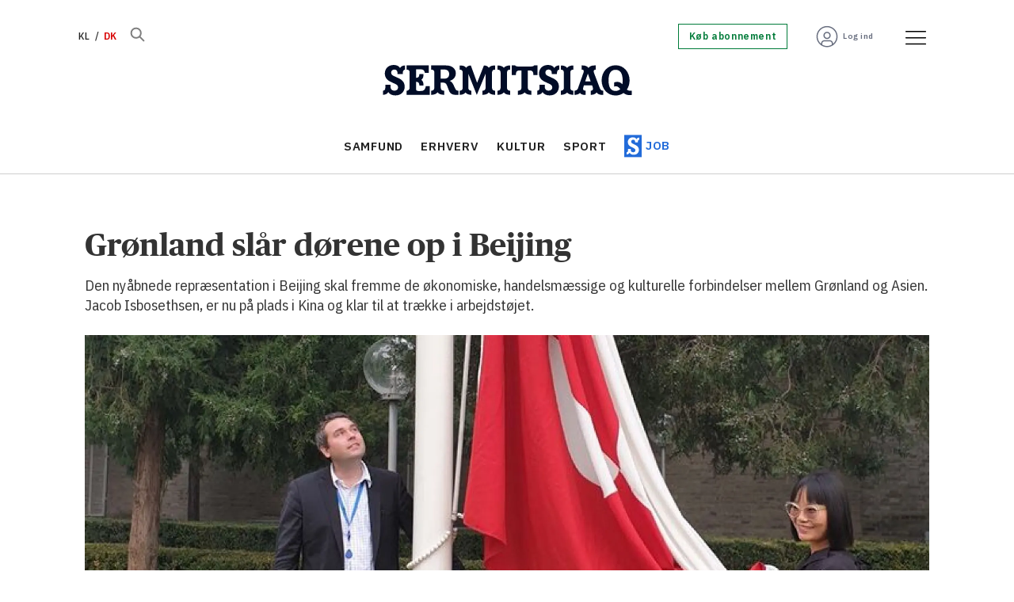

--- FILE ---
content_type: text/html; charset=UTF-8
request_url: https://www.sermitsiaq.ag/samfund/gronland-slar-dorene-op-i-beijing/121490
body_size: 26066
content:
<!DOCTYPE html>
<html lang="da-DK" dir="ltr" class="resp_fonts">

    <head>
                
                <script type="module">
                    import { ClientAPI } from '/view-resources/baseview/public/common/ClientAPI/index.js?v=1765285536-L4';
                    window.labClientAPI = new ClientAPI({
                        pageData: {
                            url: 'https://www.sermitsiaq.ag/samfund/gronland-slar-dorene-op-i-beijing/121490',
                            pageType: 'article',
                            pageId: '121490',
                            section: 'samfund',
                            title: 'Grønland slår dørene op i Beijing',
                            seotitle: 'Grønland slår dørene op i Beijing',
                            sometitle: 'Grønland slår dørene op i Beijing',
                            description: 'Den nyåbnede repræsentation i Beijing skal fremme de økonomiske, handelsmæssige og kulturelle forbindelser mellem Grønland og Asien. Jacob Isbosethsen, er nu på plads i Kina og klar til at trække i arbejdstøjet.',
                            seodescription: 'Den nyåbnede repræsentation i Beijing skal fremme de økonomiske, handelsmæssige og kulturelle forbindelser mellem Grønland og Asien. Jacob Isbosethsen, er nu på plads i Kina og klar til at trække i arbejdstøjet.',
                            somedescription: 'Den nyåbnede repræsentation i Beijing skal fremme de økonomiske, handelsmæssige og kulturelle forbindelser mellem Grønland og Asien. Jacob Isbosethsen, er nu på plads i Kina og klar til at trække i arbejdstøjet.',
                            device: 'desktop',
                            cmsVersion: '4.2.14',
                            contentLanguage: 'da-DK',
                            published: '2021-11-29T11:38:00.000Z',
                            tags: ["politik", "udland", "samfund"],
                            bylines: ["Merete Lindstrøm"],
                            site: {
                                domain: 'https://www.sermitsiaq.ag',
                                id: '4',
                                alias: 'sermitsiaq'
                            }
                            // Todo: Add paywall info ...
                        },
                        debug: false
                    });
                </script>

                <title>Grønland slår dørene op i Beijing</title>
                <meta name="title" content="Grønland slår dørene op i Beijing">
                <meta name="description" content="Den nyåbnede repræsentation i Beijing skal fremme de økonomiske, handelsmæssige og kulturelle forbindelser mellem Grønland og Asien. Jacob Isbosethsen, er nu på plads i Kina og klar til at trække i arbejdstøjet.">
                <meta http-equiv="Content-Type" content="text/html; charset=utf-8">
                <link rel="canonical" href="https://www.sermitsiaq.ag/samfund/gronland-slar-dorene-op-i-beijing/121490">
                <meta name="viewport" content="width=device-width, initial-scale=1">
                
                <meta property="og:type" content="article">
                <meta property="og:title" content="Grønland slår dørene op i Beijing">
                <meta property="og:description" content="Den nyåbnede repræsentation i Beijing skal fremme de økonomiske, handelsmæssige og kulturelle forbindelser mellem Grønland og Asien. Jacob Isbosethsen, er nu på plads i Kina og klar til at trække i arbejdstøjet.">
                <meta property="article:published_time" content="2021-11-29T11:38:00.000Z">
                <meta property="article:modified_time" content="2021-11-29T11:38:00.000Z">
                <meta property="article:author" content="Merete Lindstrøm">
                <meta property="article:tag" content="politik">
                <meta property="article:tag" content="udland">
                <meta property="article:tag" content="samfund">
                <meta property="og:image" content="https://image.sermitsiaq.ag/121548.jpg?imageId=121548&panox=0&panoy=0&panow=0&panoh=0&width=1200&height=683">
                <meta property="og:image:width" content="1200">
                <meta property="og:image:height" content="684">
                <meta name="twitter:card" content="summary_large_image">
                
                <meta name="twitter:title" content="Grønland slår dørene op i Beijing">
                <meta name="twitter:description" content="Den nyåbnede repræsentation i Beijing skal fremme de økonomiske, handelsmæssige og kulturelle forbindelser mellem Grønland og Asien. Jacob Isbosethsen, er nu på plads i Kina og klar til at trække i arbejdstøjet.">
                <meta name="twitter:image" content="https://image.sermitsiaq.ag/121548.jpg?imageId=121548&panox=0&panoy=0&panow=0&panoh=0&width=1200&height=683">
                <link rel="alternate" type="application/json+oembed" href="https://www.sermitsiaq.ag/samfund/gronland-slar-dorene-op-i-beijing/121490?lab_viewport=oembed">

                
                <script type="text/javascript">var _sf_startpt=(new Date()).getTime()</script><script >
  window.dataLayer = window.dataLayer || [];
  function gtag() { dataLayer.push(arguments); }

  gtag('consent', 'default', {
    'ad_user_data': 'denied',
    'ad_personalization': 'denied',
    'ad_storage': 'denied',
    'analytics_storage': 'denied',
    'wait_for_update': 500,
  });
  </script><script id="CookieConsent" src="https://policy.app.cookieinformation.com/uc.js" data-culture="DA" data-gcm-version="2.0" type="text/javascript"></script>
                
                
                <meta property="og:url" content="https://www.sermitsiaq.ag/samfund/gronland-slar-dorene-op-i-beijing/121490">
                        <link type="image/png" rel="icon" href="/view-resources/dachser2/public/sermitsiaq/1-favicon.ico">
                        <link type="image/png" rel="icon" sizes="16x16" href="/view-resources/dachser2/public/sermitsiaq/1-favicon-16x16.png">
                        <link type="image/png" rel="icon" sizes="32x32" href="/view-resources/dachser2/public/sermitsiaq/1-favicon-32x32.png">
                        <link type="image/png" rel="icon" sizes="192x192" href="/view-resources/dachser2/public/sermitsiaq/1-android-chrome-192x192.png">
                        <link type="image/png" rel="icon" sizes="512x512" href="/view-resources/dachser2/public/sermitsiaq/1-android-chrome-512x512.png">
                        <link type="image/png" rel="apple-touch-icon" sizes="180x180" href="/view-resources/dachser2/public/sermitsiaq/1-apple-touch-icon.png">
                
                <link href="https://fonts.googleapis.com/css?family=Merriweather:300,400,700,900" rel="stylesheet"  media="print" onload="this.media='all'" >
                <link rel="stylesheet" href="/view-resources/view/css/grid.css?v=1765285536-L4">
                <link rel="stylesheet" href="/view-resources/view/css/main.css?v=1765285536-L4">
                <link rel="stylesheet" href="/view-resources/view/css/colors.css?v=1765285536-L4">
                <link rel="stylesheet" href="/view-resources/view/css/print.css?v=1765285536-L4" media="print">
                <link rel="stylesheet" href="/view-resources/view/css/foundation-icons/foundation-icons.css?v=1765285536-L4">
                <link rel="stylesheet" href="/view-resources/view/css/site/sermitsiaq.css?v=1765285536-L4">
                <style data-key="custom_properties">
                    :root{--primary: rgba(34,107,217,1);--secondary: rgba(144,133,115,1);--tertiary: rgba(0,123,57,1);--quaternary: rgba(254,89,112,1);--quinary: rgba(229,97,1,1);--senary: rgba(1,12,39,1);--septenary: rgba(216,0,0,1);--white: rgba(255,255,255,1);--black: rgba(0,0,0,1);--octonary: rgba(2,61,130,1);--nonary: rgba(108,206,212,1);--custom-1: rgba(219,234,236,1);--custom-2: rgba(125,0,104,1);--custom-3: rgba(253,237,95,1);--custom-4: rgba(103,109,126,1);--custom-5: rgba(153,158,169,1);--custom-6: rgba(204,206,212,1);--bg-primary: rgba(34,107,217,1);--bg-secondary: rgba(144,133,115,1);--bg-tertiary: rgba(0,123,57,1);--bg-quaternary: rgba(254,89,112,1);--bg-quinary: rgba(229,97,1,1);--bg-senary: rgba(1,12,39,1);--bg-septenary: rgba(216,0,0,1);--bg-white: rgba(255,255,255,1);--bg-black: rgba(2,61,130,1);--bg-nonary: rgba(108,206,212,1);--bg-custom-1: rgba(165,214,217,1);--bg-custom-2: rgba(219,234,236,1);--bg-custom-3: rgba(125,0,104,1);--bg-custom-4: rgba(253,237,95,1);--bg-custom-5: rgba(103,109,126,1);--bg-custom-6: rgba(153,158,169,1);--bg-custom-7: rgba(204,206,212,1);--bg-octonary: rgba(245,245,246,1);}
                </style>
                <style data-key="background_colors">
                    .bg-primary {background-color: rgba(34,107,217,1);color: #fff;}.bg-secondary {background-color: rgba(144,133,115,1);}.bg-tertiary {background-color: rgba(0,123,57,1);color: #fff;}.bg-quaternary {background-color: rgba(254,89,112,1);}.bg-quinary {background-color: rgba(229,97,1,1);color: #fff;}.bg-senary {background-color: rgba(1,12,39,1);color: #fff;}.bg-septenary {background-color: rgba(216,0,0,1);color: #fff;}.bg-white {background-color: rgba(255,255,255,1);}.bg-black {background-color: rgba(2,61,130,1);color: #fff;}.bg-nonary {background-color: rgba(108,206,212,1);}.bg-custom-1 {background-color: rgba(165,214,217,1);}.bg-custom-2 {background-color: rgba(219,234,236,1);}.bg-custom-3 {background-color: rgba(125,0,104,1);color: #fff;}.bg-custom-4 {background-color: rgba(253,237,95,1);}.bg-custom-5 {background-color: rgba(103,109,126,1);color: #fff;}.bg-custom-6 {background-color: rgba(153,158,169,1);}.bg-custom-7 {background-color: rgba(204,206,212,1);}.bg-octonary {background-color: rgba(245,245,246,1);}@media (max-width: 1023px) { .color_mobile_bg-primary {background-color: rgba(34,107,217,1);color: #fff;}}@media (max-width: 1023px) { .color_mobile_bg-secondary {background-color: rgba(144,133,115,1);}}@media (max-width: 1023px) { .color_mobile_bg-tertiary {background-color: rgba(0,123,57,1);color: #fff;}}@media (max-width: 1023px) { .color_mobile_bg-quaternary {background-color: rgba(254,89,112,1);}}@media (max-width: 1023px) { .color_mobile_bg-quinary {background-color: rgba(229,97,1,1);color: #fff;}}@media (max-width: 1023px) { .color_mobile_bg-senary {background-color: rgba(1,12,39,1);color: #fff;}}@media (max-width: 1023px) { .color_mobile_bg-septenary {background-color: rgba(216,0,0,1);color: #fff;}}@media (max-width: 1023px) { .color_mobile_bg-white {background-color: rgba(255,255,255,1);}}@media (max-width: 1023px) { .color_mobile_bg-black {background-color: rgba(2,61,130,1);color: #fff;}}@media (max-width: 1023px) { .color_mobile_bg-nonary {background-color: rgba(108,206,212,1);}}@media (max-width: 1023px) { .color_mobile_bg-custom-1 {background-color: rgba(165,214,217,1);}}@media (max-width: 1023px) { .color_mobile_bg-custom-2 {background-color: rgba(219,234,236,1);}}@media (max-width: 1023px) { .color_mobile_bg-custom-3 {background-color: rgba(125,0,104,1);color: #fff;}}@media (max-width: 1023px) { .color_mobile_bg-custom-4 {background-color: rgba(253,237,95,1);}}@media (max-width: 1023px) { .color_mobile_bg-custom-5 {background-color: rgba(103,109,126,1);color: #fff;}}@media (max-width: 1023px) { .color_mobile_bg-custom-6 {background-color: rgba(153,158,169,1);}}@media (max-width: 1023px) { .color_mobile_bg-custom-7 {background-color: rgba(204,206,212,1);}}@media (max-width: 1023px) { .color_mobile_bg-octonary {background-color: rgba(245,245,246,1);}}
                </style>
                <style data-key="background_colors_opacity">
                    .bg-primary.op-bg_20 {background-color: rgba(34, 107, 217, 0.2);color: #fff;}.bg-primary.op-bg_40 {background-color: rgba(34, 107, 217, 0.4);color: #fff;}.bg-primary.op-bg_60 {background-color: rgba(34, 107, 217, 0.6);color: #fff;}.bg-primary.op-bg_80 {background-color: rgba(34, 107, 217, 0.8);color: #fff;}.bg-secondary.op-bg_20 {background-color: rgba(144, 133, 115, 0.2);}.bg-secondary.op-bg_40 {background-color: rgba(144, 133, 115, 0.4);}.bg-secondary.op-bg_60 {background-color: rgba(144, 133, 115, 0.6);}.bg-secondary.op-bg_80 {background-color: rgba(144, 133, 115, 0.8);}.bg-tertiary.op-bg_20 {background-color: rgba(0, 123, 57, 0.2);color: #fff;}.bg-tertiary.op-bg_40 {background-color: rgba(0, 123, 57, 0.4);color: #fff;}.bg-tertiary.op-bg_60 {background-color: rgba(0, 123, 57, 0.6);color: #fff;}.bg-tertiary.op-bg_80 {background-color: rgba(0, 123, 57, 0.8);color: #fff;}.bg-quaternary.op-bg_20 {background-color: rgba(254, 89, 112, 0.2);}.bg-quaternary.op-bg_40 {background-color: rgba(254, 89, 112, 0.4);}.bg-quaternary.op-bg_60 {background-color: rgba(254, 89, 112, 0.6);}.bg-quaternary.op-bg_80 {background-color: rgba(254, 89, 112, 0.8);}.bg-quinary.op-bg_20 {background-color: rgba(229, 97, 1, 0.2);color: #fff;}.bg-quinary.op-bg_40 {background-color: rgba(229, 97, 1, 0.4);color: #fff;}.bg-quinary.op-bg_60 {background-color: rgba(229, 97, 1, 0.6);color: #fff;}.bg-quinary.op-bg_80 {background-color: rgba(229, 97, 1, 0.8);color: #fff;}.bg-senary.op-bg_20 {background-color: rgba(1, 12, 39, 0.2);color: #fff;}.bg-senary.op-bg_40 {background-color: rgba(1, 12, 39, 0.4);color: #fff;}.bg-senary.op-bg_60 {background-color: rgba(1, 12, 39, 0.6);color: #fff;}.bg-senary.op-bg_80 {background-color: rgba(1, 12, 39, 0.8);color: #fff;}.bg-septenary.op-bg_20 {background-color: rgba(216, 0, 0, 0.2);color: #fff;}.bg-septenary.op-bg_40 {background-color: rgba(216, 0, 0, 0.4);color: #fff;}.bg-septenary.op-bg_60 {background-color: rgba(216, 0, 0, 0.6);color: #fff;}.bg-septenary.op-bg_80 {background-color: rgba(216, 0, 0, 0.8);color: #fff;}.bg-white.op-bg_20 {background-color: rgba(255, 255, 255, 0.2);}.bg-white.op-bg_40 {background-color: rgba(255, 255, 255, 0.4);}.bg-white.op-bg_60 {background-color: rgba(255, 255, 255, 0.6);}.bg-white.op-bg_80 {background-color: rgba(255, 255, 255, 0.8);}.bg-black.op-bg_20 {background-color: rgba(2, 61, 130, 0.2);color: #fff;}.bg-black.op-bg_40 {background-color: rgba(2, 61, 130, 0.4);color: #fff;}.bg-black.op-bg_60 {background-color: rgba(2, 61, 130, 0.6);color: #fff;}.bg-black.op-bg_80 {background-color: rgba(2, 61, 130, 0.8);color: #fff;}.bg-nonary.op-bg_20 {background-color: rgba(108, 206, 212, 0.2);}.bg-nonary.op-bg_40 {background-color: rgba(108, 206, 212, 0.4);}.bg-nonary.op-bg_60 {background-color: rgba(108, 206, 212, 0.6);}.bg-nonary.op-bg_80 {background-color: rgba(108, 206, 212, 0.8);}.bg-custom-1.op-bg_20 {background-color: rgba(165, 214, 217, 0.2);}.bg-custom-1.op-bg_40 {background-color: rgba(165, 214, 217, 0.4);}.bg-custom-1.op-bg_60 {background-color: rgba(165, 214, 217, 0.6);}.bg-custom-1.op-bg_80 {background-color: rgba(165, 214, 217, 0.8);}.bg-custom-2.op-bg_20 {background-color: rgba(219, 234, 236, 0.2);}.bg-custom-2.op-bg_40 {background-color: rgba(219, 234, 236, 0.4);}.bg-custom-2.op-bg_60 {background-color: rgba(219, 234, 236, 0.6);}.bg-custom-2.op-bg_80 {background-color: rgba(219, 234, 236, 0.8);}.bg-custom-3.op-bg_20 {background-color: rgba(125, 0, 104, 0.2);color: #fff;}.bg-custom-3.op-bg_40 {background-color: rgba(125, 0, 104, 0.4);color: #fff;}.bg-custom-3.op-bg_60 {background-color: rgba(125, 0, 104, 0.6);color: #fff;}.bg-custom-3.op-bg_80 {background-color: rgba(125, 0, 104, 0.8);color: #fff;}.bg-custom-4.op-bg_20 {background-color: rgba(253, 237, 95, 0.2);}.bg-custom-4.op-bg_40 {background-color: rgba(253, 237, 95, 0.4);}.bg-custom-4.op-bg_60 {background-color: rgba(253, 237, 95, 0.6);}.bg-custom-4.op-bg_80 {background-color: rgba(253, 237, 95, 0.8);}.bg-custom-5.op-bg_20 {background-color: rgba(103, 109, 126, 0.2);color: #fff;}.bg-custom-5.op-bg_40 {background-color: rgba(103, 109, 126, 0.4);color: #fff;}.bg-custom-5.op-bg_60 {background-color: rgba(103, 109, 126, 0.6);color: #fff;}.bg-custom-5.op-bg_80 {background-color: rgba(103, 109, 126, 0.8);color: #fff;}.bg-custom-6.op-bg_20 {background-color: rgba(153, 158, 169, 0.2);}.bg-custom-6.op-bg_40 {background-color: rgba(153, 158, 169, 0.4);}.bg-custom-6.op-bg_60 {background-color: rgba(153, 158, 169, 0.6);}.bg-custom-6.op-bg_80 {background-color: rgba(153, 158, 169, 0.8);}.bg-custom-7.op-bg_20 {background-color: rgba(204, 206, 212, 0.2);}.bg-custom-7.op-bg_40 {background-color: rgba(204, 206, 212, 0.4);}.bg-custom-7.op-bg_60 {background-color: rgba(204, 206, 212, 0.6);}.bg-custom-7.op-bg_80 {background-color: rgba(204, 206, 212, 0.8);}.bg-octonary.op-bg_20 {background-color: rgba(245, 245, 246, 0.2);}.bg-octonary.op-bg_40 {background-color: rgba(245, 245, 246, 0.4);}.bg-octonary.op-bg_60 {background-color: rgba(245, 245, 246, 0.6);}.bg-octonary.op-bg_80 {background-color: rgba(245, 245, 246, 0.8);}@media (max-width: 1023px) { .color_mobile_bg-primary.op-bg_20 {background-color: rgba(34, 107, 217, 0.2);color: #fff;}}@media (max-width: 1023px) { .color_mobile_bg-primary.op-bg_40 {background-color: rgba(34, 107, 217, 0.4);color: #fff;}}@media (max-width: 1023px) { .color_mobile_bg-primary.op-bg_60 {background-color: rgba(34, 107, 217, 0.6);color: #fff;}}@media (max-width: 1023px) { .color_mobile_bg-primary.op-bg_80 {background-color: rgba(34, 107, 217, 0.8);color: #fff;}}@media (max-width: 1023px) { .color_mobile_bg-secondary.op-bg_20 {background-color: rgba(144, 133, 115, 0.2);}}@media (max-width: 1023px) { .color_mobile_bg-secondary.op-bg_40 {background-color: rgba(144, 133, 115, 0.4);}}@media (max-width: 1023px) { .color_mobile_bg-secondary.op-bg_60 {background-color: rgba(144, 133, 115, 0.6);}}@media (max-width: 1023px) { .color_mobile_bg-secondary.op-bg_80 {background-color: rgba(144, 133, 115, 0.8);}}@media (max-width: 1023px) { .color_mobile_bg-tertiary.op-bg_20 {background-color: rgba(0, 123, 57, 0.2);color: #fff;}}@media (max-width: 1023px) { .color_mobile_bg-tertiary.op-bg_40 {background-color: rgba(0, 123, 57, 0.4);color: #fff;}}@media (max-width: 1023px) { .color_mobile_bg-tertiary.op-bg_60 {background-color: rgba(0, 123, 57, 0.6);color: #fff;}}@media (max-width: 1023px) { .color_mobile_bg-tertiary.op-bg_80 {background-color: rgba(0, 123, 57, 0.8);color: #fff;}}@media (max-width: 1023px) { .color_mobile_bg-quaternary.op-bg_20 {background-color: rgba(254, 89, 112, 0.2);}}@media (max-width: 1023px) { .color_mobile_bg-quaternary.op-bg_40 {background-color: rgba(254, 89, 112, 0.4);}}@media (max-width: 1023px) { .color_mobile_bg-quaternary.op-bg_60 {background-color: rgba(254, 89, 112, 0.6);}}@media (max-width: 1023px) { .color_mobile_bg-quaternary.op-bg_80 {background-color: rgba(254, 89, 112, 0.8);}}@media (max-width: 1023px) { .color_mobile_bg-quinary.op-bg_20 {background-color: rgba(229, 97, 1, 0.2);color: #fff;}}@media (max-width: 1023px) { .color_mobile_bg-quinary.op-bg_40 {background-color: rgba(229, 97, 1, 0.4);color: #fff;}}@media (max-width: 1023px) { .color_mobile_bg-quinary.op-bg_60 {background-color: rgba(229, 97, 1, 0.6);color: #fff;}}@media (max-width: 1023px) { .color_mobile_bg-quinary.op-bg_80 {background-color: rgba(229, 97, 1, 0.8);color: #fff;}}@media (max-width: 1023px) { .color_mobile_bg-senary.op-bg_20 {background-color: rgba(1, 12, 39, 0.2);color: #fff;}}@media (max-width: 1023px) { .color_mobile_bg-senary.op-bg_40 {background-color: rgba(1, 12, 39, 0.4);color: #fff;}}@media (max-width: 1023px) { .color_mobile_bg-senary.op-bg_60 {background-color: rgba(1, 12, 39, 0.6);color: #fff;}}@media (max-width: 1023px) { .color_mobile_bg-senary.op-bg_80 {background-color: rgba(1, 12, 39, 0.8);color: #fff;}}@media (max-width: 1023px) { .color_mobile_bg-septenary.op-bg_20 {background-color: rgba(216, 0, 0, 0.2);color: #fff;}}@media (max-width: 1023px) { .color_mobile_bg-septenary.op-bg_40 {background-color: rgba(216, 0, 0, 0.4);color: #fff;}}@media (max-width: 1023px) { .color_mobile_bg-septenary.op-bg_60 {background-color: rgba(216, 0, 0, 0.6);color: #fff;}}@media (max-width: 1023px) { .color_mobile_bg-septenary.op-bg_80 {background-color: rgba(216, 0, 0, 0.8);color: #fff;}}@media (max-width: 1023px) { .color_mobile_bg-white.op-bg_20 {background-color: rgba(255, 255, 255, 0.2);}}@media (max-width: 1023px) { .color_mobile_bg-white.op-bg_40 {background-color: rgba(255, 255, 255, 0.4);}}@media (max-width: 1023px) { .color_mobile_bg-white.op-bg_60 {background-color: rgba(255, 255, 255, 0.6);}}@media (max-width: 1023px) { .color_mobile_bg-white.op-bg_80 {background-color: rgba(255, 255, 255, 0.8);}}@media (max-width: 1023px) { .color_mobile_bg-black.op-bg_20 {background-color: rgba(2, 61, 130, 0.2);color: #fff;}}@media (max-width: 1023px) { .color_mobile_bg-black.op-bg_40 {background-color: rgba(2, 61, 130, 0.4);color: #fff;}}@media (max-width: 1023px) { .color_mobile_bg-black.op-bg_60 {background-color: rgba(2, 61, 130, 0.6);color: #fff;}}@media (max-width: 1023px) { .color_mobile_bg-black.op-bg_80 {background-color: rgba(2, 61, 130, 0.8);color: #fff;}}@media (max-width: 1023px) { .color_mobile_bg-nonary.op-bg_20 {background-color: rgba(108, 206, 212, 0.2);}}@media (max-width: 1023px) { .color_mobile_bg-nonary.op-bg_40 {background-color: rgba(108, 206, 212, 0.4);}}@media (max-width: 1023px) { .color_mobile_bg-nonary.op-bg_60 {background-color: rgba(108, 206, 212, 0.6);}}@media (max-width: 1023px) { .color_mobile_bg-nonary.op-bg_80 {background-color: rgba(108, 206, 212, 0.8);}}@media (max-width: 1023px) { .color_mobile_bg-custom-1.op-bg_20 {background-color: rgba(165, 214, 217, 0.2);}}@media (max-width: 1023px) { .color_mobile_bg-custom-1.op-bg_40 {background-color: rgba(165, 214, 217, 0.4);}}@media (max-width: 1023px) { .color_mobile_bg-custom-1.op-bg_60 {background-color: rgba(165, 214, 217, 0.6);}}@media (max-width: 1023px) { .color_mobile_bg-custom-1.op-bg_80 {background-color: rgba(165, 214, 217, 0.8);}}@media (max-width: 1023px) { .color_mobile_bg-custom-2.op-bg_20 {background-color: rgba(219, 234, 236, 0.2);}}@media (max-width: 1023px) { .color_mobile_bg-custom-2.op-bg_40 {background-color: rgba(219, 234, 236, 0.4);}}@media (max-width: 1023px) { .color_mobile_bg-custom-2.op-bg_60 {background-color: rgba(219, 234, 236, 0.6);}}@media (max-width: 1023px) { .color_mobile_bg-custom-2.op-bg_80 {background-color: rgba(219, 234, 236, 0.8);}}@media (max-width: 1023px) { .color_mobile_bg-custom-3.op-bg_20 {background-color: rgba(125, 0, 104, 0.2);color: #fff;}}@media (max-width: 1023px) { .color_mobile_bg-custom-3.op-bg_40 {background-color: rgba(125, 0, 104, 0.4);color: #fff;}}@media (max-width: 1023px) { .color_mobile_bg-custom-3.op-bg_60 {background-color: rgba(125, 0, 104, 0.6);color: #fff;}}@media (max-width: 1023px) { .color_mobile_bg-custom-3.op-bg_80 {background-color: rgba(125, 0, 104, 0.8);color: #fff;}}@media (max-width: 1023px) { .color_mobile_bg-custom-4.op-bg_20 {background-color: rgba(253, 237, 95, 0.2);}}@media (max-width: 1023px) { .color_mobile_bg-custom-4.op-bg_40 {background-color: rgba(253, 237, 95, 0.4);}}@media (max-width: 1023px) { .color_mobile_bg-custom-4.op-bg_60 {background-color: rgba(253, 237, 95, 0.6);}}@media (max-width: 1023px) { .color_mobile_bg-custom-4.op-bg_80 {background-color: rgba(253, 237, 95, 0.8);}}@media (max-width: 1023px) { .color_mobile_bg-custom-5.op-bg_20 {background-color: rgba(103, 109, 126, 0.2);color: #fff;}}@media (max-width: 1023px) { .color_mobile_bg-custom-5.op-bg_40 {background-color: rgba(103, 109, 126, 0.4);color: #fff;}}@media (max-width: 1023px) { .color_mobile_bg-custom-5.op-bg_60 {background-color: rgba(103, 109, 126, 0.6);color: #fff;}}@media (max-width: 1023px) { .color_mobile_bg-custom-5.op-bg_80 {background-color: rgba(103, 109, 126, 0.8);color: #fff;}}@media (max-width: 1023px) { .color_mobile_bg-custom-6.op-bg_20 {background-color: rgba(153, 158, 169, 0.2);}}@media (max-width: 1023px) { .color_mobile_bg-custom-6.op-bg_40 {background-color: rgba(153, 158, 169, 0.4);}}@media (max-width: 1023px) { .color_mobile_bg-custom-6.op-bg_60 {background-color: rgba(153, 158, 169, 0.6);}}@media (max-width: 1023px) { .color_mobile_bg-custom-6.op-bg_80 {background-color: rgba(153, 158, 169, 0.8);}}@media (max-width: 1023px) { .color_mobile_bg-custom-7.op-bg_20 {background-color: rgba(204, 206, 212, 0.2);}}@media (max-width: 1023px) { .color_mobile_bg-custom-7.op-bg_40 {background-color: rgba(204, 206, 212, 0.4);}}@media (max-width: 1023px) { .color_mobile_bg-custom-7.op-bg_60 {background-color: rgba(204, 206, 212, 0.6);}}@media (max-width: 1023px) { .color_mobile_bg-custom-7.op-bg_80 {background-color: rgba(204, 206, 212, 0.8);}}@media (max-width: 1023px) { .color_mobile_bg-octonary.op-bg_20 {background-color: rgba(245, 245, 246, 0.2);}}@media (max-width: 1023px) { .color_mobile_bg-octonary.op-bg_40 {background-color: rgba(245, 245, 246, 0.4);}}@media (max-width: 1023px) { .color_mobile_bg-octonary.op-bg_60 {background-color: rgba(245, 245, 246, 0.6);}}@media (max-width: 1023px) { .color_mobile_bg-octonary.op-bg_80 {background-color: rgba(245, 245, 246, 0.8);}}
                </style>
                <style data-key="border_colors">
                    .border-bg-primary{--border-color: var(--bg-primary);}.mobile_border-bg-primary{--mobile-border-color: var(--bg-primary);}.border-bg-secondary{--border-color: var(--bg-secondary);}.mobile_border-bg-secondary{--mobile-border-color: var(--bg-secondary);}.border-bg-tertiary{--border-color: var(--bg-tertiary);}.mobile_border-bg-tertiary{--mobile-border-color: var(--bg-tertiary);}.border-bg-quaternary{--border-color: var(--bg-quaternary);}.mobile_border-bg-quaternary{--mobile-border-color: var(--bg-quaternary);}.border-bg-quinary{--border-color: var(--bg-quinary);}.mobile_border-bg-quinary{--mobile-border-color: var(--bg-quinary);}.border-bg-senary{--border-color: var(--bg-senary);}.mobile_border-bg-senary{--mobile-border-color: var(--bg-senary);}.border-bg-septenary{--border-color: var(--bg-septenary);}.mobile_border-bg-septenary{--mobile-border-color: var(--bg-septenary);}.border-bg-white{--border-color: var(--bg-white);}.mobile_border-bg-white{--mobile-border-color: var(--bg-white);}.border-bg-black{--border-color: var(--bg-black);}.mobile_border-bg-black{--mobile-border-color: var(--bg-black);}.border-bg-nonary{--border-color: var(--bg-nonary);}.mobile_border-bg-nonary{--mobile-border-color: var(--bg-nonary);}.border-bg-custom-1{--border-color: var(--bg-custom-1);}.mobile_border-bg-custom-1{--mobile-border-color: var(--bg-custom-1);}.border-bg-custom-2{--border-color: var(--bg-custom-2);}.mobile_border-bg-custom-2{--mobile-border-color: var(--bg-custom-2);}.border-bg-custom-3{--border-color: var(--bg-custom-3);}.mobile_border-bg-custom-3{--mobile-border-color: var(--bg-custom-3);}.border-bg-custom-4{--border-color: var(--bg-custom-4);}.mobile_border-bg-custom-4{--mobile-border-color: var(--bg-custom-4);}.border-bg-custom-5{--border-color: var(--bg-custom-5);}.mobile_border-bg-custom-5{--mobile-border-color: var(--bg-custom-5);}.border-bg-custom-6{--border-color: var(--bg-custom-6);}.mobile_border-bg-custom-6{--mobile-border-color: var(--bg-custom-6);}.border-bg-custom-7{--border-color: var(--bg-custom-7);}.mobile_border-bg-custom-7{--mobile-border-color: var(--bg-custom-7);}.border-bg-octonary{--border-color: var(--bg-octonary);}.mobile_border-bg-octonary{--mobile-border-color: var(--bg-octonary);}
                </style>
                <style data-key="font_colors">
                    .primary {color: rgba(34,107,217,1) !important;}.secondary {color: rgba(144,133,115,1) !important;}.tertiary {color: rgba(0,123,57,1) !important;}.quaternary {color: rgba(254,89,112,1) !important;}.quinary {color: rgba(229,97,1,1) !important;}.senary {color: rgba(1,12,39,1) !important;}.septenary {color: rgba(216,0,0,1) !important;}.white {color: rgba(255,255,255,1) !important;}.black {color: rgba(0,0,0,1) !important;}.octonary {color: rgba(2,61,130,1) !important;}.nonary {color: rgba(108,206,212,1) !important;}.custom-1 {color: rgba(219,234,236,1) !important;}.custom-2 {color: rgba(125,0,104,1) !important;}.custom-3 {color: rgba(253,237,95,1) !important;}.custom-4 {color: rgba(103,109,126,1) !important;}.custom-5 {color: rgba(153,158,169,1) !important;}.custom-6 {color: rgba(204,206,212,1) !important;}@media (max-width: 1023px) { .color_mobile_primary {color: rgba(34,107,217,1) !important;}}@media (max-width: 1023px) { .color_mobile_secondary {color: rgba(144,133,115,1) !important;}}@media (max-width: 1023px) { .color_mobile_tertiary {color: rgba(0,123,57,1) !important;}}@media (max-width: 1023px) { .color_mobile_quaternary {color: rgba(254,89,112,1) !important;}}@media (max-width: 1023px) { .color_mobile_quinary {color: rgba(229,97,1,1) !important;}}@media (max-width: 1023px) { .color_mobile_senary {color: rgba(1,12,39,1) !important;}}@media (max-width: 1023px) { .color_mobile_septenary {color: rgba(216,0,0,1) !important;}}@media (max-width: 1023px) { .color_mobile_white {color: rgba(255,255,255,1) !important;}}@media (max-width: 1023px) { .color_mobile_black {color: rgba(0,0,0,1) !important;}}@media (max-width: 1023px) { .color_mobile_octonary {color: rgba(2,61,130,1) !important;}}@media (max-width: 1023px) { .color_mobile_nonary {color: rgba(108,206,212,1) !important;}}@media (max-width: 1023px) { .color_mobile_custom-1 {color: rgba(219,234,236,1) !important;}}@media (max-width: 1023px) { .color_mobile_custom-2 {color: rgba(125,0,104,1) !important;}}@media (max-width: 1023px) { .color_mobile_custom-3 {color: rgba(253,237,95,1) !important;}}@media (max-width: 1023px) { .color_mobile_custom-4 {color: rgba(103,109,126,1) !important;}}@media (max-width: 1023px) { .color_mobile_custom-5 {color: rgba(153,158,169,1) !important;}}@media (max-width: 1023px) { .color_mobile_custom-6 {color: rgba(204,206,212,1) !important;}}
                </style>
                <style data-key="image_gradient">
                    .image-gradient-bg-primary{--background-color: var(--bg-primary);}.color_mobile_image-gradient-bg-primary{--mobile-background-color: var(--bg-primary);}.image-gradient-bg-secondary{--background-color: var(--bg-secondary);}.color_mobile_image-gradient-bg-secondary{--mobile-background-color: var(--bg-secondary);}.image-gradient-bg-tertiary{--background-color: var(--bg-tertiary);}.color_mobile_image-gradient-bg-tertiary{--mobile-background-color: var(--bg-tertiary);}.image-gradient-bg-quaternary{--background-color: var(--bg-quaternary);}.color_mobile_image-gradient-bg-quaternary{--mobile-background-color: var(--bg-quaternary);}.image-gradient-bg-quinary{--background-color: var(--bg-quinary);}.color_mobile_image-gradient-bg-quinary{--mobile-background-color: var(--bg-quinary);}.image-gradient-bg-senary{--background-color: var(--bg-senary);}.color_mobile_image-gradient-bg-senary{--mobile-background-color: var(--bg-senary);}.image-gradient-bg-septenary{--background-color: var(--bg-septenary);}.color_mobile_image-gradient-bg-septenary{--mobile-background-color: var(--bg-septenary);}.image-gradient-bg-white{--background-color: var(--bg-white);}.color_mobile_image-gradient-bg-white{--mobile-background-color: var(--bg-white);}.image-gradient-bg-black{--background-color: var(--bg-black);}.color_mobile_image-gradient-bg-black{--mobile-background-color: var(--bg-black);}.image-gradient-bg-nonary{--background-color: var(--bg-nonary);}.color_mobile_image-gradient-bg-nonary{--mobile-background-color: var(--bg-nonary);}.image-gradient-bg-custom-1{--background-color: var(--bg-custom-1);}.color_mobile_image-gradient-bg-custom-1{--mobile-background-color: var(--bg-custom-1);}.image-gradient-bg-custom-2{--background-color: var(--bg-custom-2);}.color_mobile_image-gradient-bg-custom-2{--mobile-background-color: var(--bg-custom-2);}.image-gradient-bg-custom-3{--background-color: var(--bg-custom-3);}.color_mobile_image-gradient-bg-custom-3{--mobile-background-color: var(--bg-custom-3);}.image-gradient-bg-custom-4{--background-color: var(--bg-custom-4);}.color_mobile_image-gradient-bg-custom-4{--mobile-background-color: var(--bg-custom-4);}.image-gradient-bg-custom-5{--background-color: var(--bg-custom-5);}.color_mobile_image-gradient-bg-custom-5{--mobile-background-color: var(--bg-custom-5);}.image-gradient-bg-custom-6{--background-color: var(--bg-custom-6);}.color_mobile_image-gradient-bg-custom-6{--mobile-background-color: var(--bg-custom-6);}.image-gradient-bg-custom-7{--background-color: var(--bg-custom-7);}.color_mobile_image-gradient-bg-custom-7{--mobile-background-color: var(--bg-custom-7);}.image-gradient-bg-octonary{--background-color: var(--bg-octonary);}.color_mobile_image-gradient-bg-octonary{--mobile-background-color: var(--bg-octonary);}
                </style>
                <style data-key="custom_css_variables">
                :root {
                    --lab_page_width: 1088px;
                    --lab_columns_gutter: 11px;
                    --space-top: 120;
                    --space-top-adnuntiusAd: ;
                }

                @media(max-width: 767px) {
                    :root {
                        --lab_columns_gutter: 10px;
                    }
                }

                @media(min-width: 767px) {
                    :root {
                    }
                }
                </style>
<script src="/view-resources/public/common/JWTCookie.js?v=1765285536-L4"></script>
<script src="/view-resources/public/common/Paywall.js?v=1765285536-L4"></script>
                <script>
                window.Dac = window.Dac || {};
                (function () {
                    if (navigator) {
                        window.Dac.clientData = {
                            language: navigator.language,
                            userAgent: navigator.userAgent,
                            innerWidth: window.innerWidth,
                            innerHeight: window.innerHeight,
                            deviceByMediaQuery: getDeviceByMediaQuery(),
                            labDevice: 'desktop', // Device from labrador
                            device: 'desktop', // Device from varnish
                            paywall: {
                                isAuthenticated: isPaywallAuthenticated(),
                                toggleAuthenticatedContent: toggleAuthenticatedContent,
                                requiredProducts: [],
                            },
                            page: {
                                id: '121490',
                                extId: 'sermitsiaq-233759'
                            },
                            siteAlias: 'sermitsiaq',
                            debug: window.location.href.includes('debug=1')
                        };
                        function getDeviceByMediaQuery() {
                            if (window.matchMedia('(max-width: 767px)').matches) return 'mobile';
                            if (window.matchMedia('(max-width: 1023px)').matches) return 'tablet';
                            return 'desktop';
                        }

                        function isPaywallAuthenticated() {
                            if (window.Dac && window.Dac.JWTCookie) {
                                var JWTCookie = new Dac.JWTCookie({ debug: false });
                                return JWTCookie.isAuthenticated();
                            }
                            return false;
                        }

                        function toggleAuthenticatedContent(settings) {
                            if (!window.Dac || !window.Dac.Paywall) {
                                return;
                            }
                            var Paywall = new Dac.Paywall();
                            var updateDOM = Paywall.updateDOM;

                            if(settings && settings.displayUserName) {
                                var userName = Paywall.getUserName().then((userName) => {
                                    updateDOM(userName !== false, userName, settings.optionalGreetingText);
                                });
                            } else {
                                updateDOM(window.Dac.clientData.paywall.isAuthenticated);
                            }
                        }
                    }
                }());
                </script>
                    <script>
                    (function() {
                        function getCookieValue(name) {
                            const cookie = document.cookie
                                .split('; ')
                                .find(row => row.startsWith(name + '='));
                            return cookie ? cookie.split('=').slice(1).join('=') : null;
                        }

                        const cookieName = 'iteraspass';
                        let value = getCookieValue(cookieName);

                        if (!value) {
                            return;
                        }

                        const lastSlash = value.lastIndexOf('/');
                        if (lastSlash === -1) {
                            return;
                        }
                        const payload = value.substring(0, lastSlash);

                        const fields = payload.split('|');

                        const [
                            accessLevel,
                            paywallId,
                            expiryTimestamp,
                            customerNumber,
                            ipAddress,
                            ...extraFields
                        ] = fields;

                        const accessLevels = (accessLevel || '').split(',');
                        const paywallIds = (paywallId || '').split(',');

                        if ( accessLevels.some(level => level.toLowerCase() === "sub") && typeof Dac !== "undefined" && Dac.clientData && Dac.clientData.paywall ) {
                            Dac.clientData.paywall.isAuthenticated = true;
                        }
                    })();
                    </script>
                    <script type="module" src="/view-resources/baseview/public/common/baseview/moduleHandlers.js?v=1765285536-L4" data-cookieconsent="ignore"></script>
<!-- Global site tag (gtag.js) - Google Analytics -->
<script async src="https://www.googletagmanager.com/gtag/js?id=G-S5LB04Z8ES"></script>
<script>
    window.dataLayer = window.dataLayer || [];
    function gtag(){dataLayer.push(arguments);}
    gtag('js', new Date());
    gtag('config', 'G-S5LB04Z8ES');
</script><!-- Google Tag Manager -->
<script>
    window.dataLayer = window.dataLayer || [];
</script>
<script>(function(w,d,s,l,i){w[l]=w[l]||[];w[l].push({'gtm.start':
new Date().getTime(),event:'gtm.js'});var f=d.getElementsByTagName(s)[0],
j=d.createElement(s),dl=l!='dataLayer'?'&l='+l:'';j.async=true;j.src=
'https://www.googletagmanager.com/gtm.js?id='+i+dl;f.parentNode.insertBefore(j,f);
})(window,document,'script','dataLayer','GTM-KXF2W8B');</script>

                        <script async src="https://securepubads.g.doubleclick.net/tag/js/gpt.js"></script>
                        <script>
                            window.googletag = window.googletag || {cmd: []};

                            googletag.cmd.push(function() {
                                var handleAsTablet = (Dac.clientData.device === 'tablet' || Dac.clientData.innerWidth < 1316);

                                if (!(handleAsTablet && '' === 'true')) {
                                    googletag
                                        .defineSlot('/1076009/2018-Top-Mega-banner', [[930,180], [930,360], [930,500], [960,200], [960,500], [2560,1140]], '2018-Top-Mega-banner')
                                        .addService(googletag.pubads());
                                }
                                if (!(handleAsTablet && 'true' === 'true')) {
                                    googletag
                                        .defineSlot('/1076009/2018-Sticky-left', [[160,600]], '2018-Sticky-left')
                                        .addService(googletag.pubads());
                                }
                                if (!(handleAsTablet && 'true' === 'true')) {
                                    googletag
                                        .defineSlot('/1076009/2018-Sticky-right', [[160,600]], '2018-Sticky-right')
                                        .addService(googletag.pubads());
                                }
                                if (!(handleAsTablet && '' === 'true')) {
                                    googletag
                                        .defineSlot('/1076009/2018-Forsidebanner-7', [[930,180], [930,360], [930,500]], '2018-Forsidebanner-7')
                                        .addService(googletag.pubads());
                                }
                                if (!(handleAsTablet && '' === 'true')) {
                                    googletag
                                        .defineSlot('/1076009/2018-Artikelbanner', [[300,250]], '2018-Artikelbanner')
                                        .addService(googletag.pubads());
                                }

                                googletag.pubads().setTargeting("env", "test");
                                googletag.pubads().setTargeting("site", "sermitsiaq");
                                googletag.pubads().setTargeting("section", "samfund");
                                googletag.pubads().setTargeting("context", "article");
                                googletag.pubads().setTargeting("tags", "politik,udland,samfund");

                                var useLadyLoading = true || false;
                                if (useLadyLoading) {
                                    googletag.pubads().enableLazyLoad({
                                        fetchMarginPercent: 150 || 150, // Fetch ad content when it is within 1.5 viewports of the visible area
                                        renderMarginPercent: 150 || 150,  // Render ads when they are within 1.5 viewports of the visible area
                                        mobileScaling: 2.0
                                    });
                                }
                                
                                googletag.pubads().enableSingleRequest();
                                googletag.pubads().collapseEmptyDivs();
                                googletag.enableServices();
                            });
                        </script>
                <link href="https://fonts.googleapis.com/css2?family=IBM+Plex+Sans:ital,wght@0,400;0,500;0,600;0,700;1,400;1,500;1,600;1,700&display=swap" rel="stylesheet"  media="print" onload="this.media='all'" >
                <link href="https://fonts.googleapis.com/css2?family=IBM+Plex+Sans+Condensed:ital,wght@0,400;0,500;0,600;1,400;1,500;1,600&display=swap" rel="stylesheet"  media="print" onload="this.media='all'" >
                <style id="dachser-vieweditor-styles">
                    .toplist h3.headline { font-family: "Publico Headline Web"; font-weight: 900; font-style: normal; font-size: 1.875rem; line-height: 34px; }@media (max-width: 767px) { .resp_fonts .toplist h3.headline {font-size: calc(0.262vw * 30); line-height: 34px; } }
                    .toplist ul li .text h4 { font-family: "Publico Headline Web"; font-weight: 700; font-style: normal; font-size: 1.375rem; line-height: 24px; }@media (max-width: 767px) { .resp_fonts .toplist ul li .text h4 {font-size: calc(0.262vw * 22); line-height: 24px; } }
                    .quotebox .content p { font-family: "IBM Plex Sans Condensed"; font-weight: normal; font-style: normal; font-size: 1rem; line-height: 28px; }@media (max-width: 767px) { .resp_fonts .quotebox .content p {font-size: calc(0.262vw * 16); line-height: 22px; } }
                    .quotebox .content h3 { font-family: "IBM Plex Sans Condensed"; font-weight: 700; font-style: normal; font-size: 1.375rem; line-height: 30px; }@media (max-width: 767px) { .resp_fonts .quotebox .content h3 {font-size: calc(0.262vw * 22); line-height: 30px; } }
                    article .articleHeader .caption figcaption { font-family: "IBM Plex Sans"; font-weight: normal; font-style: normal; font-size: 0.875rem; line-height: 18px; }@media (max-width: 767px) { .resp_fonts article .articleHeader .caption figcaption {font-size: calc(0.262vw * 14); line-height: 18px; } }
                    .articleHeader .headline { font-family: "Publico Headline Web"; font-weight: 700; font-style: normal; font-size: 2.5rem; line-height: 46px; }@media (max-width: 767px) { .resp_fonts .articleHeader .headline {font-size: calc(0.262vw * 27); line-height: 36px; } }
                    .articleHeader .subtitle { font-family: "IBM Plex Sans Condensed"; font-weight: normal; font-style: normal; font-size: 1.1875rem; line-height: 25px; }
                    .bodytext > h3 { font-family: "IBM Plex Sans Condensed"; font-weight: 700; font-style: normal; font-size: 1.3125rem; line-height: 22px; }@media (max-width: 767px) { .resp_fonts .bodytext > h3 {font-size: calc(0.262vw * 21); line-height: 22px; } }
                    article.column .content .headline { font-family: "Publico Headline Web"; font-weight: 700; font-style: normal; font-size: 2.375rem; line-height: 46px; }@media (max-width: 767px) { .resp_fonts article.column .content .headline {font-size: calc(0.262vw * 25); line-height: 30px; } }
                    .articlesByTag ul li a h4 { font-family: "Publico Headline Web"; font-weight: 700; font-style: normal; font-size: 1.375rem; line-height: 24px; }@media (max-width: 767px) { .resp_fonts .articlesByTag ul li a h4 {font-size: calc(0.262vw * 22); line-height: 24px; } }
                    article.column .content .kicker { font-family: "IBM Plex Sans"; font-weight: 700; font-style: normal; font-size: 0.875rem; line-height: 16px; }@media (max-width: 767px) { .resp_fonts article.column .content .kicker {font-size: calc(0.262vw * 14); line-height: 16px; } }
                    article.column .content .subtitle { font-family: "IBM Plex Sans Condensed"; font-weight: normal; font-style: normal; font-size: 1.1875rem; line-height: 25px; }@media (max-width: 767px) { .resp_fonts article.column .content .subtitle {font-size: calc(0.262vw * 19); line-height: 24px; } }
                    .articlesByTag.toplist h3 { font-family: "Publico Headline Web"; font-weight: 900; font-style: normal; font-size: 1.875rem; line-height: 34px; }@media (max-width: 767px) { .resp_fonts .articlesByTag.toplist h3 {font-size: calc(0.262vw * 30); line-height: 34px; } }
                    .articlescroller ul li h3 { font-family: "Publico Headline Web"; font-weight: 700; font-style: normal; font-size: 1rem; line-height: 1.4; }@media (max-width: 767px) { .resp_fonts .articlescroller ul li h3 {font-size: calc(0.262vw * 16); line-height: 1.4; } }
                    .articlescroller ul li h4 { font-family: "IBM Plex Sans"; font-weight: 600; font-style: normal; font-size: 0.875rem; line-height: 16px; }@media (max-width: 767px) { .resp_fonts .articlescroller ul li h4 {font-size: calc(0.262vw * 14); line-height: 16px; } }
                    .articlescroller .articlescroller-header { font-family: "Publico Headline Web"; font-weight: 900; font-style: normal; font-size: 1.875rem; line-height: 34px; }@media (max-width: 767px) { .resp_fonts .articlescroller .articlescroller-header {font-size: calc(0.262vw * 30); line-height: 34px; } }
                    .factbox .fact { font-family: "IBM Plex Sans"; font-weight: normal; font-style: normal; font-size: 0.8125rem; line-height: 20px; }@media (max-width: 767px) { .resp_fonts .factbox .fact {font-size: calc(0.262vw * 13); line-height: 20px; } }
                    .factbox h2 { font-family: "IBM Plex Sans"; font-weight: 700; font-style: normal; font-size: 0.75rem; line-height: 14px; }@media (max-width: 767px) { .resp_fonts .factbox h2 {font-size: calc(0.262vw * 12); line-height: 14px; } }
                    article .bodytext .caption figcaption { font-family: "IBM Plex Sans"; font-weight: normal; font-style: normal; font-size: 0.875rem; line-height: 18px; }@media (max-width: 767px) { .resp_fonts article .bodytext .caption figcaption {font-size: calc(0.262vw * 14); line-height: 18px; } }
                    .articleHeader .kicker { font-family: "IBM Plex Sans"; font-weight: 600; font-style: normal; font-size: 0.875rem; line-height: 16px; }@media (max-width: 767px) { .resp_fonts .articleHeader .kicker {font-size: calc(0.262vw * 14); line-height: 16px; } }
                    .font-PublicoHeadlineWeb { font-family: "Publico Headline Web" !important; }
                    .font-PublicoHeadlineWeb.font-weight-normal { font-weight: 400 !important; }
                    .font-PublicoHeadlineWeb.font-weight-bold { font-weight: 700 !important; }
                    .font-PublicoHeadlineWeb.font-weight-black { font-weight: 900 !important; }
                    .font-IBMPlexSans { font-family: "IBM Plex Sans" !important; }
                    .font-IBMPlexSans.font-weight-normal { font-weight: normal !important; }
                    .font-IBMPlexSans.font-weight-bold { font-weight: 600 !important; }
                    .font-IBMPlexSansCondensed { font-family: "IBM Plex Sans Condensed" !important; }
                    .font-IBMPlexSansCondensed.font-weight-normal { font-weight: normal !important; }
                    .font-IBMPlexSansCondensed.font-weight-bold { font-weight: 600 !important; }
                </style>
                <style id="css_variables"></style>
                <script>
                    window.dachserData = {
                        _data: {},
                        _instances: {},
                        get: function(key) {
                            return dachserData._data[key] || null;
                        },
                        set: function(key, value) {
                            dachserData._data[key] = value;
                        },
                        push: function(key, value) {
                            if (!dachserData._data[key]) {
                                dachserData._data[key] = [];
                            }
                            dachserData._data[key].push(value);
                        },
                        setInstance: function(key, identifier, instance) {
                            if (!dachserData._instances[key]) {
                                dachserData._instances[key] = {};
                            }
                            dachserData._instances[key][identifier] = instance;
                        },
                        getInstance: function(key, identifier) {
                            return dachserData._instances[key] ? dachserData._instances[key][identifier] || null : null;
                        },
                        reflow: () => {}
                    };
                </script>
                

                <script type="application/ld+json">
                [{"@context":"http://schema.org","@type":"WebSite","name":"sermitsiaq","url":"https://www.sermitsiaq.ag"},{"@context":"https://schema.org","@type":"NewsArticle","headline":"Grønland slår dørene op i Beijing","description":"Den nyåbnede repræsentation i Beijing skal fremme de økonomiske, handelsmæssige og kulturelle forbindelser mellem Grønland og Asien. Jacob Isbosethsen, er nu på plads i Kina og klar til at trække i arbejdstøjet.","mainEntityOfPage":{"@id":"https://www.sermitsiaq.ag/samfund/gronland-slar-dorene-op-i-beijing/121490"},"availableLanguage":[{"@type":"Language","alternateName":"da-DK"}],"image":["https://image.sermitsiaq.ag/?imageId=121548&width=1200"],"keywords":"politik, udland, samfund","author":[{"@type":"Person","name":"Merete Lindstrøm"}],"publisher":{"@type":"Organization","name":"sermitsiaq","logo":{"@type":"ImageObject","url":"/view-resources/dachser2/public/sermitsiaq/logo.svg"}},"datePublished":"2021-11-29T11:38:00.000Z","dateModified":"2021-11-29T11:38:00.000Z"}]
                </script>                <meta name="google-site-verification" content="Lw-gDi_I5abrH5WJH_DAArhMf-7E_Tp2OrnrL39s4I8">
                
                
                

                            <script src="https://app.iteras.dk/static/api/iteras.js"></script>
                            <script>
                            if (window.Iteras) {
                                Iteras.cookieDomain = '.sermitsiaq.ag';
                            }
                            </script>
                            <script src="/iteras.js"></script>
                            <script>
                            document.addEventListener('DOMContentLoaded', () => {
                                const loginButton = document.querySelector('.login-iteras a');
                                const pageHeader = document.querySelector('.pageHeader');
                                if (window.Iteras && Iteras.isLoggedIn()) {
                                    if (pageHeader) {
                                        pageHeader.classList.add('iterasLoggedIn');
                                    }
                                    if (loginButton != null) {
                                        loginButton.innerText = 'Log ud';
                                        loginButton.addEventListener('click', (e) => {
                                            e.preventDefault();
                                            e.stopPropagation();
                                            Iteras.logOutAndReload();
                                        });
                                    }
                                } else {
                                    if (pageHeader) {
                                        pageHeader.classList.remove('iterasLoggedIn');
                                    }
                                }
                            });
                            </script>


        <meta property="article:section" content="samfund">
<script>
var k5aMeta = { "paid": 0, "author": ["Merete Lindstrøm"], "tag": ["politik", "udland", "samfund"], "title": "Grønland slår dørene op i Beijing", "teasertitle": "Grønland slår dørene op i Beijing", "kicker": "", "url": "https://www.sermitsiaq.ag/a/121490", "login": (Dac.clientData.paywall.isAuthenticated ? 1 : 0), "subscriber": (Dac.clientData.paywall.isAuthenticated ? 1 : 0), "subscriberId": (Dac.clientData.subscriberId ? `"${ Dac.clientData.subscriberId }"` : "") };
</script>
                <script src="//cl.k5a.io/6156b8c81b4d741e051f44c2.js" async></script>

                <script src="https://cl-eu6.k5a.io/6863d126385f7f48347173d2.js" async></script>

        <style>
            :root {
                
                
            }
        </style>
        
        
    </head>

    <body class="l4 article site_sermitsiaq section_samfund iteras-paywall"
        
        
        >

<!-- Google Tag Manager (noscript) -->
<noscript><iframe src="https://www.googletagmanager.com/ns.html?id=GTM-KXF2W8B"
height="0" width="0" style="display:none;visibility:hidden"></iframe></noscript>
<!-- End Google Tag Manager (noscript) -->        
        <script>
        document.addEventListener("DOMContentLoaded", (event) => {
            setScrollbarWidth();
            window.addEventListener('resize', setScrollbarWidth);
        });
        function setScrollbarWidth() {
            const root = document.querySelector(':root');
            const width = (window.innerWidth - document.body.offsetWidth < 21) ? window.innerWidth - document.body.offsetWidth : 15;
            root.style.setProperty('--lab-scrollbar-width', `${ width }px`);
        }
        </script>

        
        <a href="#main" class="skip-link">Jump to main content</a>

        <header class="pageElement pageHeader">
    <div class="section">
    <div class="row mainrow">
    <div class="section left-section">
    <a class="link lang-link" href="https:&#x2F;&#x2F;kl.sermitsiaq.ag"><p class="text">KL</p>
</a><a class="link lang-link" href="https:&#x2F;&#x2F;sermitsiaq.ag"><p class="text">DK</p>
</a><div data-id="pageElements-9" class="search to-be-expanded">

        <button class="search-button search-expander" aria-label="Søg"  aria-expanded="false" aria-controls="search-input-9" >
                <i class="open fi-magnifying-glass"></i>
                <i class="close fi-x"></i>
        </button>

    <form class="search-container" action="/cse" method="get" role="search">
        <label for="search-input-9" class="visuallyhidden">Søg</label>
        <input type="text" id="search-input-9" name="q" placeholder="Søg...">
    </form>
</div>

        <script>
            // Do the check for the search button inside the if statement, so we don't set a global const if there are multiple search buttons
            if (document.querySelector('[data-id="pageElements-9"] .search-button')) {
                // Now we can set a const that is only available inside the if scope
                const searchButton = document.querySelector('[data-id="pageElements-9"] .search-button');
                searchButton.addEventListener('click', (event) => {
                    event.preventDefault();
                    event.stopPropagation();

                    // Toggle the expanded class on the search button and set the aria-expanded attribute.
                    searchButton.parentElement.classList.toggle('expanded');
                    searchButton.setAttribute('aria-expanded', searchButton.getAttribute('aria-expanded') === 'true' ? 'false' : 'true');
                    searchButton.setAttribute('aria-label', searchButton.getAttribute('aria-expanded') === 'true' ? 'Luk søgning' : 'Åbn søgning');

                    // Set focus to the input. 
                    // This might be dodgy due to moving focus automatically, but we'll keep it in for now.
                    if (searchButton.getAttribute('aria-expanded') === 'true') {
                        document.getElementById('search-input-9').focus();
                    }
                }, false);
            }

            if (document.getElementById('bonusButton')) {
                document.getElementById('bonusButton').addEventListener('click', (event) => {
                    document.querySelector('[data-id="pageElements-9"] .search-container').submit();
                }, false);
            }

            /*
                There should probably be some sort of sorting of the elements, so that if the search button is to the right,
                the tab order should be the input before the button.
                This is a job for future me.
            */
        </script>

</div>
<figure class="logo">
    <a href=" //sermitsiaq.ag" aria-label="Gå til forside">
        <img src="/view-resources/dachser2/public/sermitsiaq/logo.svg"
            alt="Gå til forside. Logo, sermitsiaq.ag"
            width="315"
            >
    </a>
</figure>
<div class="section right-section">
<nav class="navigation topBarMenu">
	<ul class="menu-list">
			<li class="first-list-item buy-btn dac-hidden-desktop-down">
				<a href="https://www.sermitsiaq.ag/køb-abonnement" target="_self">Køb abonnement</a>
			</li>
			<li class="first-list-item login-btn">
				<a href="https://www.sermitsiaq.ag/login" target="_self">Log ind</a>
			</li>
	</ul>
</nav>



	<script>
		(function () {
			const menuLinks = document.querySelectorAll(`nav.topBarMenu ul li a`);
			for (let i = 0; i < menuLinks.length; i++) {
				const link = menuLinks[i].pathname;
				if (link === window.location.pathname) {
					menuLinks[i].parentElement.classList.add('lab-link-active');
				} else {
					menuLinks[i].parentElement.classList.remove('lab-link-active');
				}
			}
		})();
	</script>

<div class="hamburger to-be-expanded dac-hidden-desktop-down" data-id="pageElements-13">
    <div class="positionRelative">
        <span class="hamburger-button hamburger-expander ">
            <button class="burger-btn" aria-label="Åbn menu" aria-expanded="false" aria-controls="hamburger-container" aria-haspopup="menu">
                    <i class="open fi-list"></i>
                    <i class="close fi-x"></i>
            </button>
        </span>
            <div class="hamburger-container" id="hamburger-container">        
<nav class="navigation mainMenu expandable">
	<ul class="menu-list">
			<li class="first-list-item ">
				<a href="/tag/samfund" target="_self">SAMFUND</a>
			</li>
			<li class="first-list-item ">
				<a href="/tag/erhverv" target="_self">ERHVERV</a>
			</li>
			<li class="first-list-item ">
				<a href="/tag/kultur" target="_self">KULTUR</a>
			</li>
			<li class="first-list-item ">
				<a href="/tag/sport" target="_self">SPORT</a>
			</li>
			<li class="first-list-item job-link dac-hidden-desktop-down">
				<a href="https://job.sermitsiaq.ag" target="_self">JOB</a>
			</li>
			<li class="first-list-item burger-link has-children">
				<a href="/tag/samfund" target="_self">SAMFUND</a>
				<ul class="children">
					<li class="dac-hidden-desktop-up dac-hidden-desktop-down">
						<a href="/tag/politik" target="_self">POLITIK</a>
					</li>
					<li class="dac-hidden-desktop-up dac-hidden-desktop-down">
						<a href="/tag/indland" target="_self">INDLAND</a>
					</li>
					<li class="dac-hidden-desktop-up dac-hidden-desktop-down">
						<a href="/tag/udland" target="_self">UDLAND</a>
					</li>
					<li class="dac-hidden-desktop-up dac-hidden-desktop-down">
						<a href="/nuuk" target="_self">NUUK</a>
					</li>
					<li class="dac-hidden-desktop-up dac-hidden-desktop-down">
						<a href="/tag/sundhed" target="_self">SUNDHED</a>
					</li>
				</ul>
			</li>
			<li class="first-list-item burger-link has-children">
				<a href="/tag/erhverv" target="_self">ERHVERV</a>
				<ul class="children">
					<li class="dac-hidden-desktop-up dac-hidden-desktop-down">
						<a href="/tag/uddannelse" target="_self">UDDANNELSE</a>
					</li>
				</ul>
			</li>
			<li class="first-list-item burger-link">
				<a href="/tag/kultur" target="_self">KULTUR</a>
			</li>
			<li class="first-list-item burger-link">
				<a href="/tag/sport" target="_self">SPORT</a>
			</li>
			<li class="first-list-item burger-link job-link">
				<a href="https://job.sermitsiaq.ag" target="_self">JOB</a>
			</li>
			<li class="first-list-item burger-link job-link">
				<a href="/podcasti" target="_self">PODCASTI</a>
			</li>
	</ul>
</nav>

		<script>
			(function () {
				// This is only called when the user presses the escape key.
				function closeElement(event, element) {
					if (event.key === 'Escape') {
						window.removeEventListener('keydown', closeElement);

						// Get all expanded elements and close them
						const expanded = document.querySelectorAll('nav.mainMenu.expandable .has-children.expanded');
						for (let i = 0; i < expanded.length; i++) {
							expanded[i].classList.remove('expanded');
							
							// Traverse up from the element the user has selected to see if it is a child of the expanded element
							// If it is, set focus to the first child, as that is the span element with tabindex. 
							// This is so that if the user has moved on from the menu, we shouldn't mess with the focus and flow
							if (document.activeElement.closest('.has-children') === expanded[i]) {
								expanded[i].children[0].focus();
							}
						}
					}
				}

				function toggleElement(event, element) {
					// Prevent the default link behavior
					event.preventDefault();

					// Check if there are other expanded elements and close them
					const expanded = document.querySelectorAll('nav.mainMenu.expandable .has-children.expanded');
					for (let i = 0; i < expanded.length; i++) {
						if (expanded[i] !== element.parentElement) {
							expanded[i].classList.remove('expanded');
						}
					}

					// Toggle the class "expanded" on the parent element
					// We toggle instead of add/remove the class because we don't know if we are opening or closing the element
					element.parentElement.classList.toggle('expanded');

					window.addEventListener('keydown', closeElement);
				}

				// Add extra element for carat and toggle functionality after the span or a element
				function addCarat(element) {
					const carat = document.createElement('span');
					carat.classList.add('carat');
					carat.tabIndex = '0';
					const sibling = element.querySelector(':scope > a') || element.querySelector(':scope > span');
					element.insertBefore(carat, sibling.nextSibling);
					element.tabIndex = '-1';
					if (sibling.tagName === 'A') {
						sibling.tabIndex = '0';
					} else if (sibling.tagName === 'SPAN') {
						sibling.tabIndex = '-1';
					}
				}

				// Get all elements with class "has-children" and add two events - one click event and one keydown event
				// Allow for the same expandable menu to be reused in different viewports by using different classes
				let classes = '';
				if (classes) {
					classes = '.' + classes.trim().split(' ').join('.');
				}

				const hasChildren = document.querySelectorAll(`nav.mainMenu${ classes }.expandable .has-children > span`);
				for (let i = 0; i < hasChildren.length; i++) {
					hasChildren[i].addEventListener('click', function(e) {
						toggleElement(e, this);
					});

					hasChildren[i].addEventListener('keydown', function (e) {
						// Check for both enter and space keys
						if (e.key === 'Enter' || e.key === ' ') {
							toggleElement(e, this);
						}
					});
				}

				// Get all elements with class "has-children" when toggleChildren is enabled and carat and toggle functionality 
				const hasChildrenToggle = document.querySelectorAll(`nav.mainMenu${ classes }.expandable.toggleChildren .has-children > span, nav.mainMenu${ classes }.expandable.toggleChildren .has-children > a`);
				for (let i = 0; i < hasChildrenToggle.length; i++) {

					// Add carat to the element
					addCarat(hasChildrenToggle[i].parentElement);

					if (hasChildrenToggle[i].tagName === 'A' || hasChildrenToggle[i].tagName === 'SPAN') {
						hasChildrenToggle[i].nextSibling.addEventListener('click', function(e) {
							toggleElement(e, hasChildrenToggle[i]);
						});

						hasChildrenToggle[i].nextSibling.addEventListener('keydown', function(e) {
							// Check for both enter and space keys
							if (e.key === 'Enter' || e.key === ' ') {
								toggleElement(e, hasChildrenToggle[i]);
							}
						});

						// Use with caution - ensure that parent li overlaps with child ul to avoid prematurely triggering leave
						if (hasChildrenToggle[i].closest('nav').classList.contains('toggleOnHover')) {
							hasChildrenToggle[i].addEventListener('mouseenter', function(e) {
								hasChildrenToggle[i].parentElement.classList.add('expanded');
							});

							hasChildrenToggle[i].parentElement.addEventListener('mouseleave', function(e) {
								hasChildrenToggle[i].parentElement.classList.remove('expanded');
							});
						}
					}
				}
			})();
		</script>


	<script>
		(function () {
			const menuLinks = document.querySelectorAll(`nav.mainMenu ul li a`);
			for (let i = 0; i < menuLinks.length; i++) {
				const link = menuLinks[i].pathname;
				if (link === window.location.pathname) {
					menuLinks[i].parentElement.classList.add('lab-link-active');
				} else {
					menuLinks[i].parentElement.classList.remove('lab-link-active');
				}
			}
		})();
	</script>

<nav class="navigation bottomBarMenu">
	<ul class="menu-list">
			<li class="first-list-item ">
				<a href="/kontakt" target="_self">Kontakt</a>
			</li>
			<li class="first-list-item ">
				<a href="https://www.sermitsiaq.ag/køb-abonnement" target="_self">Abonnement</a>
			</li>
			<li class="first-list-item ">
				<a href="/annoncer" target="_self">Annoncer</a>
			</li>
			<li class="first-list-item ">
				<a href="https://sermitsiaq.e-pages.pub/titles/" target="_blank">E-aviser</a>
			</li>
			<li class="first-list-item ">
				<a href="https://www.sermitsiaq.ag/selvbetjening" target="_self">Selvbetjening</a>
			</li>
	</ul>
</nav>



	<script>
		(function () {
			const menuLinks = document.querySelectorAll(`nav.bottomBarMenu ul li a`);
			for (let i = 0; i < menuLinks.length; i++) {
				const link = menuLinks[i].pathname;
				if (link === window.location.pathname) {
					menuLinks[i].parentElement.classList.add('lab-link-active');
				} else {
					menuLinks[i].parentElement.classList.remove('lab-link-active');
				}
			}
		})();
	</script>


            </div>
    </div>

</div>

<script>
    (function(){
        const burgerButton = document.querySelector('[data-id="pageElements-13"] .burger-btn');
        const dropdownCloseSection = document.querySelector('[data-id="pageElements-13"] .dropdown-close-section');

        function toggleDropdown() {
            // Toggle the expanded class and aria-expanded attribute
            document.querySelector('[data-id="pageElements-13"].hamburger.to-be-expanded').classList.toggle('expanded');
            burgerButton.setAttribute('aria-expanded', burgerButton.getAttribute('aria-expanded') === 'true' ? 'false' : 'true');
            burgerButton.setAttribute('aria-label', burgerButton.getAttribute('aria-expanded') === 'true' ? 'Luk menu' : 'Åbn menu');

            // This doesn't seem to do anything? But there's styling dependent on it some places
            document.body.classList.toggle('hamburger-expanded');
        }

        // Called via the eventlistener - if the key is Escape, toggle the dropdown and remove the eventlistener
        function closeDropdown(e) {
            if(e.key === 'Escape') {
                toggleDropdown();
                // Set the focus back on the button when clicking escape, so the user can continue tabbing down
                // the page in a natural flow
                document.querySelector('[data-id="pageElements-13"] .burger-btn').focus();
                window.removeEventListener('keydown', closeDropdown);
            }
        }

        if(burgerButton) {
            burgerButton.addEventListener('click', function(e) {
                e.preventDefault();
                toggleDropdown();

                // If the menu gets expanded, add the eventlistener that will close it on pressing Escape
                // else, remove the eventlistener otherwise it will continue to listen for escape even if the menu is closed.
                if(document.querySelector('[data-id="pageElements-13"] .burger-btn').getAttribute('aria-expanded') === 'true') {
                    window.addEventListener('keydown', closeDropdown);
                } else {
                    window.removeEventListener('keydown', closeDropdown);
                }
            })
        }
        if (dropdownCloseSection) {
            dropdownCloseSection.addEventListener('click', function(e) {
                e.preventDefault();
                toggleDropdown();
            });
        }

        document.querySelectorAll('.hamburger .hamburger-expander, .hamburger .hamburger-container, .stop-propagation').forEach(function (element) {
            element.addEventListener('click', function (e) {
                e.stopPropagation();
            });
        });
    }());
</script>
</div>

</div>
<div class="row logo-row">
<figure class="logo">
    <a href=" //sermitsiaq.ag" aria-label="Gå til forside">
        <img src="/view-resources/dachser2/public/sermitsiaq/logo.svg"
            alt="Gå til forside. Logo, sermitsiaq.ag"
            width="315"
            >
    </a>
</figure>

</div>
<div class="row bottomrow dac-hidden-desktop-down">
<nav class="navigation mainMenu">
	<ul class="menu-list">
			<li class="first-list-item ">
				<a href="/tag/samfund" target="_self">SAMFUND</a>
			</li>
			<li class="first-list-item ">
				<a href="/tag/erhverv" target="_self">ERHVERV</a>
			</li>
			<li class="first-list-item ">
				<a href="/tag/kultur" target="_self">KULTUR</a>
			</li>
			<li class="first-list-item ">
				<a href="/tag/sport" target="_self">SPORT</a>
			</li>
			<li class="first-list-item job-link dac-hidden-desktop-down">
				<a href="https://job.sermitsiaq.ag" target="_self">JOB</a>
			</li>
			<li class="first-list-item burger-link has-children">
				<a href="/tag/samfund" target="_self">SAMFUND</a>
				<ul class="children">
					<li class="dac-hidden-desktop-up dac-hidden-desktop-down">
						<a href="/tag/politik" target="_self">POLITIK</a>
					</li>
					<li class="dac-hidden-desktop-up dac-hidden-desktop-down">
						<a href="/tag/indland" target="_self">INDLAND</a>
					</li>
					<li class="dac-hidden-desktop-up dac-hidden-desktop-down">
						<a href="/tag/udland" target="_self">UDLAND</a>
					</li>
					<li class="dac-hidden-desktop-up dac-hidden-desktop-down">
						<a href="/nuuk" target="_self">NUUK</a>
					</li>
					<li class="dac-hidden-desktop-up dac-hidden-desktop-down">
						<a href="/tag/sundhed" target="_self">SUNDHED</a>
					</li>
				</ul>
			</li>
			<li class="first-list-item burger-link has-children">
				<a href="/tag/erhverv" target="_self">ERHVERV</a>
				<ul class="children">
					<li class="dac-hidden-desktop-up dac-hidden-desktop-down">
						<a href="/tag/uddannelse" target="_self">UDDANNELSE</a>
					</li>
				</ul>
			</li>
			<li class="first-list-item burger-link">
				<a href="/tag/kultur" target="_self">KULTUR</a>
			</li>
			<li class="first-list-item burger-link">
				<a href="/tag/sport" target="_self">SPORT</a>
			</li>
			<li class="first-list-item burger-link job-link">
				<a href="https://job.sermitsiaq.ag" target="_self">JOB</a>
			</li>
			<li class="first-list-item burger-link job-link">
				<a href="/podcasti" target="_self">PODCASTI</a>
			</li>
	</ul>
</nav>



	<script>
		(function () {
			const menuLinks = document.querySelectorAll(`nav.mainMenu ul li a`);
			for (let i = 0; i < menuLinks.length; i++) {
				const link = menuLinks[i].pathname;
				if (link === window.location.pathname) {
					menuLinks[i].parentElement.classList.add('lab-link-active');
				} else {
					menuLinks[i].parentElement.classList.remove('lab-link-active');
				}
			}
		})();
	</script>


</div>
<div class="row fab-row dac-hidden-desktop-up">
    <div class="fab-container right-align ">
    <div class="fab-relative">
        <div class="fab-wrapper"> 
            <button title="Open menu" aria-label="Open menu" aria-controls="fab-menu-wrapper" aria-expanded="false" class="fab">
                <i class="open fi-list"></i>
                <i class="close fi-x"></i>
            </button>
        </div>
    </div>

    <div class="fab-menu-wrapper">
        <div class="fab-menu-content">
<nav class="navigation dropdownMenu expandable">
	<ul class="menu-list">
			<li class="first-list-item has-children">
				<a href="/tag/samfund" target="_self">SAMFUND</a>
				<ul class="children">
					<li class="dac-hidden-desktop-down">
						<a href="/tag/udland" target="_self">UDLAND</a>
					</li>
					<li class="dac-hidden-desktop-down">
						<a href="/nuuk" target="_self">NUUK</a>
					</li>
					<li class="dac-hidden-desktop-down">
						<a href="/tag/sundhed" target="_self">SUNDHED</a>
					</li>
				</ul>
			</li>
			<li class="first-list-item has-children">
				<a href="/tag/erhverv" target="_self">ERHVERV</a>
				<ul class="children">
					<li class="dac-hidden-desktop-up dac-hidden-desktop-down">
						<a href="/tag/uddannelse" target="_self">UDDANNELSE</a>
					</li>
				</ul>
			</li>
			<li class="first-list-item ">
				<a href="/tag/kultur" target="_self">KULTUR</a>
			</li>
			<li class="first-list-item ">
				<a href="/tag/sport" target="_self">SPORT</a>
			</li>
			<li class="first-list-item job-link">
				<a href="https://job.sermitsiaq.ag" target="_self">JOB</a>
			</li>
			<li class="first-list-item job-link">
				<a href="/podcasti" target="_self">PODCASTI</a>
			</li>
	</ul>
</nav>

		<script>
			(function () {
				// This is only called when the user presses the escape key.
				function closeElement(event, element) {
					if (event.key === 'Escape') {
						window.removeEventListener('keydown', closeElement);

						// Get all expanded elements and close them
						const expanded = document.querySelectorAll('nav.dropdownMenu.expandable .has-children.expanded');
						for (let i = 0; i < expanded.length; i++) {
							expanded[i].classList.remove('expanded');
							
							// Traverse up from the element the user has selected to see if it is a child of the expanded element
							// If it is, set focus to the first child, as that is the span element with tabindex. 
							// This is so that if the user has moved on from the menu, we shouldn't mess with the focus and flow
							if (document.activeElement.closest('.has-children') === expanded[i]) {
								expanded[i].children[0].focus();
							}
						}
					}
				}

				function toggleElement(event, element) {
					// Prevent the default link behavior
					event.preventDefault();

					// Check if there are other expanded elements and close them
					const expanded = document.querySelectorAll('nav.dropdownMenu.expandable .has-children.expanded');
					for (let i = 0; i < expanded.length; i++) {
						if (expanded[i] !== element.parentElement) {
							expanded[i].classList.remove('expanded');
						}
					}

					// Toggle the class "expanded" on the parent element
					// We toggle instead of add/remove the class because we don't know if we are opening or closing the element
					element.parentElement.classList.toggle('expanded');

					window.addEventListener('keydown', closeElement);
				}

				// Add extra element for carat and toggle functionality after the span or a element
				function addCarat(element) {
					const carat = document.createElement('span');
					carat.classList.add('carat');
					carat.tabIndex = '0';
					const sibling = element.querySelector(':scope > a') || element.querySelector(':scope > span');
					element.insertBefore(carat, sibling.nextSibling);
					element.tabIndex = '-1';
					if (sibling.tagName === 'A') {
						sibling.tabIndex = '0';
					} else if (sibling.tagName === 'SPAN') {
						sibling.tabIndex = '-1';
					}
				}

				// Get all elements with class "has-children" and add two events - one click event and one keydown event
				// Allow for the same expandable menu to be reused in different viewports by using different classes
				let classes = '';
				if (classes) {
					classes = '.' + classes.trim().split(' ').join('.');
				}

				const hasChildren = document.querySelectorAll(`nav.dropdownMenu${ classes }.expandable .has-children > span`);
				for (let i = 0; i < hasChildren.length; i++) {
					hasChildren[i].addEventListener('click', function(e) {
						toggleElement(e, this);
					});

					hasChildren[i].addEventListener('keydown', function (e) {
						// Check for both enter and space keys
						if (e.key === 'Enter' || e.key === ' ') {
							toggleElement(e, this);
						}
					});
				}

				// Get all elements with class "has-children" when toggleChildren is enabled and carat and toggle functionality 
				const hasChildrenToggle = document.querySelectorAll(`nav.dropdownMenu${ classes }.expandable.toggleChildren .has-children > span, nav.dropdownMenu${ classes }.expandable.toggleChildren .has-children > a`);
				for (let i = 0; i < hasChildrenToggle.length; i++) {

					// Add carat to the element
					addCarat(hasChildrenToggle[i].parentElement);

					if (hasChildrenToggle[i].tagName === 'A' || hasChildrenToggle[i].tagName === 'SPAN') {
						hasChildrenToggle[i].nextSibling.addEventListener('click', function(e) {
							toggleElement(e, hasChildrenToggle[i]);
						});

						hasChildrenToggle[i].nextSibling.addEventListener('keydown', function(e) {
							// Check for both enter and space keys
							if (e.key === 'Enter' || e.key === ' ') {
								toggleElement(e, hasChildrenToggle[i]);
							}
						});

						// Use with caution - ensure that parent li overlaps with child ul to avoid prematurely triggering leave
						if (hasChildrenToggle[i].closest('nav').classList.contains('toggleOnHover')) {
							hasChildrenToggle[i].addEventListener('mouseenter', function(e) {
								hasChildrenToggle[i].parentElement.classList.add('expanded');
							});

							hasChildrenToggle[i].parentElement.addEventListener('mouseleave', function(e) {
								hasChildrenToggle[i].parentElement.classList.remove('expanded');
							});
						}
					}
				}
			})();
		</script>


	<script>
		(function () {
			const menuLinks = document.querySelectorAll(`nav.dropdownMenu ul li a`);
			for (let i = 0; i < menuLinks.length; i++) {
				const link = menuLinks[i].pathname;
				if (link === window.location.pathname) {
					menuLinks[i].parentElement.classList.add('lab-link-active');
				} else {
					menuLinks[i].parentElement.classList.remove('lab-link-active');
				}
			}
		})();
	</script>

<nav class="navigation bottomBarMenu">
	<ul class="menu-list">
			<li class="first-list-item ">
				<a href="/kontakt" target="_self">Kontakt</a>
			</li>
			<li class="first-list-item ">
				<a href="https://www.sermitsiaq.ag/køb-abonnement" target="_self">Abonnement</a>
			</li>
			<li class="first-list-item ">
				<a href="/annoncer" target="_self">Annoncer</a>
			</li>
			<li class="first-list-item ">
				<a href="https://sermitsiaq.e-pages.pub/titles/" target="_blank">E-aviser</a>
			</li>
			<li class="first-list-item ">
				<a href="https://www.sermitsiaq.ag/selvbetjening" target="_self">Selvbetjening</a>
			</li>
	</ul>
</nav>



	<script>
		(function () {
			const menuLinks = document.querySelectorAll(`nav.bottomBarMenu ul li a`);
			for (let i = 0; i < menuLinks.length; i++) {
				const link = menuLinks[i].pathname;
				if (link === window.location.pathname) {
					menuLinks[i].parentElement.classList.add('lab-link-active');
				} else {
					menuLinks[i].parentElement.classList.remove('lab-link-active');
				}
			}
		})();
	</script>


        </div>
    </div>
</div>

<script>
    const labFabMenu = document.querySelector('.fab-menu-wrapper');
    const labFabButton = document.querySelector('button[aria-controls="fab-menu-wrapper"]');
    const labFabWrapper = document.querySelector('.fab-container');
    const labFabBody = document.querySelector('body');

    labFabButton.addEventListener('click', function() {
        var expanded = this.getAttribute('aria-expanded') === 'true' || false;
        this.setAttribute('aria-expanded', !expanded);
        labFabMenu.classList.toggle('open');
        labFabWrapper.classList.toggle('expanded');
        labFabBody.classList.toggle('fab-open');
    });
</script>
</div>

</div>


    <script>
        (function () {
            if (!'IntersectionObserver' in window) { return;}

            var scrollEvents = scrollEvents || [];
            var event = {
                target: 'header.pageHeader',
                offset: '20px',
                classes: [],
                styles: []
            };
            var classItem = {
                selector: '.pageHeader',
                class: []
            };
            classItem.class.push('scrolled');
            event.classes.push(classItem);
            scrollEvents.push(event);


            if (scrollEvents) {
                const domInterface = {
                    classList: {
                        remove: () => {},
                        add: () => {}
                    },
                    style: {
                        cssText: ''
                    }
                };
                scrollEvents.forEach(function(event) {
                    var callback = function (entries, observer) {
                        if (!entries[0]) { return; }
                        if (entries[0].isIntersecting) {
                            event.styles.forEach(function(item) {
                                (document.querySelector(item.selector) || domInterface).style.cssText = "";
                            });
                            event.classes.forEach(function(item) {
                                item.class.forEach(function(classname) {
                                    (document.querySelector(item.selector) || domInterface).classList.remove(classname);
                                });
                            });
                        } else {
                            event.styles.forEach(function(item) {
                                (document.querySelector(item.selector) || domInterface).style.cssText = item.style;
                            });
                            event.classes.forEach(function(item) {
                                item.class.forEach(function(classname) {
                                    (document.querySelector(item.selector) || domInterface).classList.add(classname);
                                });
                            });
                        }
                    };

                    var observer = new IntersectionObserver(callback, {
                        rootMargin: event.offset,
                        threshold: 1
                    });
                    var target = document.querySelector(event.target);
                    if (target) {
                        observer.observe(target);
                    }
                });
            }
        }());

        window.Dac.clientData.paywall.toggleAuthenticatedContent(); 
    </script>
</header>

        

        
                


        <section id="mainArticleSection" class="main article">
            <div data-element-guid="27472b68-8430-4a26-8b55-352fa5df40fa" class="placeholder placement-top">
<div data-element-guid="60747438-ec39-4c83-c5b4-dd9386aa01ed" class="column google-ad small-12 large-12 small-abs-12 large-abs-12"  style="">

        <span class="ad-label">Annonce</span>
        <div class="adunit" id="2018-Top-Mega-banner" ></div>
        <script>
            googletag.cmd.push(function() {
                googletag.display('2018-Top-Mega-banner');
            });
        </script>
</div>

</div>
            <main class="pageWidth">
                <article class=" "
                    
                >

                    <section class="main article k5a-article" id="main">

                            <div></div>
<script>
(function() {
    let windowUrl = window.location.href;
    windowUrl = windowUrl.substring(windowUrl.indexOf('?') + 1);
    let messageElement = document.querySelector('.shareableMessage');
    if (windowUrl && windowUrl.includes('code') && windowUrl.includes('expires')) {
        messageElement.style.display = 'block';
    } 
})();
</script>


                        <div data-element-guid="35eb7c22-8e40-4df9-9459-e335eb1e4aa6" class="articleHeader column hasCaption">

    


    <h1 class="headline mainTitle " style="">Grønland slår dørene op i Beijing</h1>
    <h2 class="subtitle " style="">Den nyåbnede repræsentation i Beijing skal fremme de økonomiske, handelsmæssige og kulturelle forbindelser mellem Grønland og Asien. Jacob Isbosethsen, er nu på plads i Kina og klar til at trække i arbejdstøjet.</h2>



    <div class="media">
            
            <figure data-element-guid="04043f3c-18d3-45f9-f3fa-76703fcafb6a" class="headerImage">
    <div class="img fullwidthTarget">
        <picture>
            <source srcset="https://image.sermitsiaq.ag/121548.webp?imageId=121548&width=2116&height=1294&format=webp" 
                width="1058"
                height="647"
                media="(min-width: 768px)"
                type="image/webp">    
            <source srcset="https://image.sermitsiaq.ag/121548.webp?imageId=121548&width=2116&height=1294&format=jpg" 
                width="1058"
                height="647"
                media="(min-width: 768px)"
                type="image/jpeg">    
            <source srcset="https://image.sermitsiaq.ag/121548.webp?imageId=121548&width=960&height=588&format=webp" 
                width="480"
                height="294"
                media="(max-width: 767px)"
                type="image/webp">    
            <source srcset="https://image.sermitsiaq.ag/121548.webp?imageId=121548&width=960&height=588&format=jpg" 
                width="480"
                height="294"
                media="(max-width: 767px)"
                type="image/jpeg">    
            <img src="https://image.sermitsiaq.ag/121548.webp?imageId=121548&width=960&height=588&format=jpg"
                width="480"
                height="294"
                title="Grønland slår dørene op i Beijing"
                alt="" 
                
                style=""    
                >
        </picture>        
        
    </div>
    
</figure>

            
            
            
            
            
            
            
            
            
            
            
        <div class="floatingText"></div>
    </div>


    <div class="caption " data-showmore="Vis mere">
        <figcaption itemprop="caption" class=""></figcaption>
        <figcaption itemprop="author" class="" data-byline-prefix="">Naalakkersuisut</figcaption>
    </div>





        <div data-element-guid="66d9b8bc-2b6f-4794-9ca4-43a52d284060" class="meta">
    

    <div class="bylines">
        <div data-element-guid="e3da94e3-8466-4259-8b32-ddf9764efb4e" class="byline column" itemscope itemtype="http://schema.org/Person">
    
    <div class="content">
            
        <address class="name">

                <span class="lab-hidden-byline-name" itemprop="name">Merete Lindstrøm</span>
                    <span class="firstname ">Merete</span>
                    <span class="lastname ">Lindstrøm</span>
        </address>
    </div>
</div>

        
    </div>
    
    <div class="dates">
    
        <span class="dateGroup datePublished">
            <span class="dateLabel">Offentliggjort</span>
            <time datetime="2021-11-29T11:38:00.000Z" title="Offentliggjort mandag 29. nov 2021 09:38">mandag 29. nov 2021 09:38</time>
        </span>
    </div>





</div>

</div>


                        

                        
                        


                        

                        <div data-element-guid="66d9b8bc-2b6f-4794-9ca4-43a52d284060" class="bodytext large-12 small-12 medium-12">
    
    

    <p>Grønlands Repræsentation i Beijing er nu reelt åbnet. Repræsentationschef Jacob Isbosethsen, som blev udpeget tidligere på året, er nu på plads i kontoret og er i fuld gang med alle de praktiske ting som en etablering af et kontor i udlandet kræver. Det skriver naalakkersuisut i en pressemeddelelse.</p> <div data-element-guid="290e7338-fd7f-42c8-c116-9f7ad3bee340" class="column google-ad floatRight widthAuto"  style="">

        <span class="ad-label">Annonce</span>
        <div class="adunit" id="2018-Artikelbanner" ></div>
        <script>
            googletag.cmd.push(function() {
                googletag.display('2018-Artikelbanner');
            });
        </script>
</div>
<p>Tidligere på året besluttede et enigt Naalakkersuisut og Inatsisartut at åbne repræsentationen i Beijing.</p> <p>- Det er med stor glæde, at jeg kan meddele, at vi nu er til stede og er i gang med at etablere vores kontor i Beijing, udtaler Múte B. Egede i forbindelse med åbningen.</p> <h3>Fortsætter mange års erhvervsfremstød</h3> <p>Naalakkersuisut har de sidste 10 år afholdt erhvervsfremstød i Asien, blandt andet med henblik på eksport og samarbejde indenfor turisme, grøn energiforsyning, eksport af drikkevand, olieefterforskning, mode og andet.</p> <p>- Det er meget vigtigt, at vi nu har etableret en diplomatisk tilstedeværelse i Asien, og særligt i Kina som er et yderst vigtigt eksportmarked som skal vedligeholdes og handelsrelationerne udvikles, udtaler Formanden for Naalakkersuisut Múte Bourup Egede og fortsætter:</p> <p>- Jeg ser sammen med vores partnere og erhvervet, store muligheder i, at vi kan udvikle vores forhold med lande i Asien ved Grønlands nye faste repræsentation i Beijing.</p> <p>Repræsentationen i Beijing skal arbejde for at fremme de økonomiske, handelsmæssige og kulturelle forbindelser for Grønland i Asien - særligt til Kina, men derudover også til Japan og Sydkorea. Repræsentationen skal have en direkte og daglig dialog med myndigheder og private aktører og andre.</p> <h3>Officiel åbning udskudt på grund af corona</h3> <p>Potentialerne for at udbygge samarbejdet er mange - herunder grøn energi, forskning, uddannelse, turisme og kultur. Derudover skal muligheder for indgåelse af potentielle handelsaftaler forfølges, for at sikre forbedret markedsadgang og bidrage til en øget eksport af grønlandske fiskeprodukter.</p> <p>Grønlands Repræsentation åbnede i sidste uge og Erfalasorput vejrer nu fast over Beijing, side om side med Færøernes flag og Dannebrog på den danske ambassade.</p> <p>Der er mange praktiske forhold, der stadig skal på plads, og grundlæggende mangler færdiggørelsen af ombygningen af kontorfaciliteterne endnu, hvilket vil være en løbende proces i den kommende tid.</p> <p>Når Covid-19 situationen og forholdene generelt tillader det vil den formelle åbning af repræsentationen markeres med besøg fra Formanden for Naalakkersuisut, der officielt vil åbne repræsentationen.</p>

    

    
</div>


                        


                        
<div data-element-guid="66d9b8bc-2b6f-4794-9ca4-43a52d284060" class="column articleFooter">
    <span class="tags">
        <a href="/tag/politik">politik</a>
        <a href="/tag/udland">udland</a>
        <a href="/tag/samfund">samfund</a>
    </span>
    
</div>


                        <div class="row social">
                            <div class="column large-12 small-12">
                                    <a target="blank" href="https://www.facebook.com/sharer.php?u=https%3A%2F%2Fwww.sermitsiaq.ag%2Fsamfund%2Fgronland-slar-dorene-op-i-beijing%2F121490" class="fi-social-facebook" aria-label="Del på Facebook"></a>
                                    <a target="blank" href="mailto:?subject=Gr%C3%B8nland%20sl%C3%A5r%20d%C3%B8rene%20op%20i%20Beijing&body=Den%20ny%C3%A5bnede%20repr%C3%A6sentation%20i%20Beijing%20skal%20fremme%20de%20%C3%B8konomiske%2C%20handelsm%C3%A6ssige%20og%20kulturelle%20forbindelser%20mellem%20Gr%C3%B8nland%20og%20Asien.%20Jacob%20Isbosethsen%2C%20er%20nu%20p%C3%A5%20plads%20i%20Kina%20og%20klar%20til%20at%20tr%C3%A6kke%20i%20arbejdst%C3%B8jet.%0Dhttps%3A%2F%2Fwww.sermitsiaq.ag%2Fsamfund%2Fgronland-slar-dorene-op-i-beijing%2F121490" class="fi-mail" aria-label="Del via e-mail"></a>
                            </div>
                        </div>

                    </section>
                    
                </article>
                <section class="related desktop-fullWidth mobile-fullWidth fullwidthTarget">
                <div data-element-guid="61b23faf-33b0-4b18-af31-ee173364b0a7" class="page-content"><div data-element-guid="d060046a-0cfd-4245-81e6-7d4f817cc571" class="row small-12 large-12" style=""><div data-element-guid="f2697ee4-036d-4e9f-bd77-5c3e364ab4c3" class="column google-ad small-12 large-12 small-abs-12 large-abs-12 large-12 small-12"  style="">

        <span class="ad-label">Annonce</span>
        <div class="adunit" id="2018-Forsidebanner-7" ></div>
        <script>
            googletag.cmd.push(function() {
                googletag.display('2018-Forsidebanner-7');
            });
        </script>
</div>
</div>
<div data-element-guid="c7e12cdb-9f72-4ff2-ca94-4542a7e47de1" class="row small-12 large-12" style="">
<!-- placeholder(#1) -->
<div data-element-guid="c0421087-8736-4e6d-b705-61088d7e11c9" class="front_rows small-12 large-12 small-abs-12 large-abs-12 large-6 small-12 large-12 small-12">
    
    <div class="content fullwidthTarget" style="">
            
            <div data-element-guid="34a64b31-751f-46cf-8f4d-1cbd636ff872" class="row small-12 large-12" style="">
<!-- placeholder(#1) -->
<div data-element-guid="6127ac59-e678-47ba-bc1e-810931917492" class="column articlescroller source_feed_random_dk_jobs small-12 large-12 bg-custom-2 color_mobile_bg-custom-2 hasContentPadding mobile-hasContentPadding" style="" id="article_list_2254023">
    
    <div class="inner content fullwidthTarget">
            
            <h2 class="articlescroller-header t25 octonary color_mobile_octonary font-IBMPlexSans" style=""><a href="https://www.sjob.gl/">Se alle jobs</a></h2>

        <ul class="scroll-container swipehelper snap-container-x snap-element-start articles count_4 ">
                <li data-section="job dk" class="scroll-item snap-element column hasImage skipLeadText">
                    <a href="https://www.sjob.gl/job-dk/sundhedsassistent-eller-psykiatriassistent-soges-til-gronlands-eneste-specialafdeling-i-psykiatri/2314901">
                            <figure>
                                <img src="https://image.sermitsiaq.ag/2065050.jpg?imageId=2065050&panox=0.00&panoy=0.00&panow=100.00&panoh=100.00&heightx=0.00&heighty=0.00&heightw=100.00&heighth=100.00&width=1058&height=688&format=webp&width=530&height=344" width="265" height="172" loading="lazy" alt="">
                            </figure>
                        <div class="text-container">
                            
                            
                            <h3>Sundhedsassistent, eller psykiatriassistent søges til Grønlands eneste specialafdeling i psykiatri</h3>
                            
                            
                            
                        </div>
                    </a>
                </li>
                <li data-section="job dk" class="scroll-item snap-element column hasImage skipLeadText">
                    <a href="https://www.sjob.gl/job-dk/kti-sisimiut-soger-en-medhjaelper-til-elevkantinen/2319061">
                            <figure>
                                <img src="https://image.sermitsiaq.ag/2077401.jpg?imageId=2077401&panox=0.00&panoy=0.00&panow=100.00&panoh=100.00&heightx=0.00&heighty=0.00&heightw=100.00&heighth=100.00&width=1058&height=688&format=webp&width=530&height=344" width="265" height="172" loading="lazy" alt="">
                            </figure>
                        <div class="text-container">
                            
                            
                            <h3>KTI Sisimiut søger en medhjælper til elevkantinen</h3>
                            
                            
                            
                        </div>
                    </a>
                </li>
                <li data-section="job dk" class="scroll-item snap-element column hasImage skipLeadText">
                    <a href="https://www.sjob.gl/job-dk/assisten-til-borgerservice-i-kulusuk/2320276">
                            <figure>
                                <img src="https://image.sermitsiaq.ag/2065376.jpg?imageId=2065376&panox=0.00&panoy=0.00&panow=100.00&panoh=100.00&heightx=0.00&heighty=0.00&heightw=100.00&heighth=100.00&width=1058&height=688&format=webp&width=530&height=344" width="265" height="172" loading="lazy" alt="">
                            </figure>
                        <div class="text-container">
                            
                            
                            <h3>Assisten til Borgerservice i Kulusuk</h3>
                            
                            
                            
                        </div>
                    </a>
                </li>
                <li data-section="job dk" class="scroll-item snap-element column hasImage skipLeadText">
                    <a href="https://www.sjob.gl/job-dk/kantinemedarbejdere-til-inuili-food-college-greenland/2317408">
                            <figure>
                                <img src="https://image.sermitsiaq.ag/2098434.jpg?imageId=2098434&panox=0.00&panoy=0.00&panow=100.00&panoh=100.00&heightx=0.00&heighty=0.00&heightw=100.00&heighth=100.00&width=1058&height=688&format=webp&width=530&height=344" width="265" height="172" loading="lazy" alt="">
                            </figure>
                        <div class="text-container">
                            
                            
                            <h3>Kantinemedarbejdere til Inuili - Food College Greenland</h3>
                            
                            
                            
                        </div>
                    </a>
                </li>
                <li data-section="job dk" class="scroll-item snap-element column hasImage skipLeadText">
                    <a href="https://www.sjob.gl/job-dk/genopslag-applikationssupporter/2313938">
                            <figure>
                                <img src="https://image.sermitsiaq.ag/2302595.jpg?imageId=2302595&panox=0.00&panoy=0.00&panow=100.00&panoh=100.00&heightx=0.00&heighty=0.00&heightw=100.00&heighth=100.00&width=1058&height=688&format=webp&width=530&height=344" width="265" height="172" loading="lazy" alt="">
                            </figure>
                        <div class="text-container">
                            
                            
                            <h3>Genopslag Applikationssupporter</h3>
                            
                            
                            
                        </div>
                    </a>
                </li>
                <li data-section="job dk" class="scroll-item snap-element column hasImage skipLeadText">
                    <a href="https://www.sjob.gl/job-dk/journalistpraktikant-til-sermitsiaq-start-i-2026/2320212">
                            <figure>
                                <img src="https://image.sermitsiaq.ag/2174244.jpg?imageId=2174244&panox=0.00&panoy=0.00&panow=100.00&panoh=100.00&heightx=0.00&heighty=0.00&heightw=100.00&heighth=100.00&width=1058&height=688&format=webp&width=530&height=344" width="265" height="172" loading="lazy" alt="">
                            </figure>
                        <div class="text-container">
                            
                            
                            <h3>Journalistpraktikant til Sermitsiaq – Start i 2026</h3>
                            
                            
                            
                        </div>
                    </a>
                </li>
                <li data-section="job dk" class="scroll-item snap-element column hasImage skipLeadText">
                    <a href="https://www.sjob.gl/job-dk/forvaltning-for-born-og-familie-soger-barselsvikar/2315304">
                            <figure>
                                <img src="https://image.sermitsiaq.ag/2065376.jpg?imageId=2065376&panox=0.00&panoy=0.00&panow=100.00&panoh=100.00&heightx=0.00&heighty=0.00&heightw=100.00&heighth=100.00&width=1058&height=688&format=webp&width=530&height=344" width="265" height="172" loading="lazy" alt="">
                            </figure>
                        <div class="text-container">
                            
                            
                            <h3>Forvaltning for Børn og Familie søger barselsvikar</h3>
                            
                            
                            
                        </div>
                    </a>
                </li>
                <li data-section="job dk" class="scroll-item snap-element column hasImage skipLeadText">
                    <a href="https://www.sjob.gl/job-dk/engageret-og-dedikeret-paedagog-som-kan-arbejde-i-uiloq/2315343">
                            <figure>
                                <img src="https://image.sermitsiaq.ag/2065376.jpg?imageId=2065376&panox=0.00&panoy=0.00&panow=100.00&panoh=100.00&heightx=0.00&heighty=0.00&heightw=100.00&heighth=100.00&width=1058&height=688&format=webp&width=530&height=344" width="265" height="172" loading="lazy" alt="">
                            </figure>
                        <div class="text-container">
                            
                            
                            <h3>Engageret og dedikeret pædagog som kan arbejde i Uiloq</h3>
                            
                            
                            
                        </div>
                    </a>
                </li>
                <li data-section="job dk" class="scroll-item snap-element column hasImage skipLeadText">
                    <a href="https://www.sjob.gl/job-dk/leder-soges-til-spo-arsarner-i-ittoqqortoormiit/2315120">
                            <figure>
                                <img src="https://image.sermitsiaq.ag/2065376.jpg?imageId=2065376&panox=0.00&panoy=0.00&panow=100.00&panoh=100.00&heightx=0.00&heighty=0.00&heightw=100.00&heighth=100.00&width=1058&height=688&format=webp&width=530&height=344" width="265" height="172" loading="lazy" alt="">
                            </figure>
                        <div class="text-container">
                            
                            
                            <h3>Leder søges til SPO Arsarner i Ittoqqortoormiit</h3>
                            
                            
                            
                        </div>
                    </a>
                </li>
                <li data-section="job dk" class="scroll-item snap-element column hasImage skipLeadText">
                    <a href="https://www.sjob.gl/job-dk/administrerende-direktor/2320406">
                            <figure>
                                <img src="https://image.sermitsiaq.ag/1486862.jpg?imageId=1486862&panox=0.00&panoy=0.00&panow=100.00&panoh=100.00&heightx=0.00&heighty=0.00&heightw=100.00&heighth=100.00&width=1058&height=688&format=webp&width=530&height=344" width="265" height="172" loading="lazy" alt="">
                            </figure>
                        <div class="text-container">
                            
                            
                            <h3>ADMINISTRERENDE DIREKTØR</h3>
                            
                            
                            
                        </div>
                    </a>
                </li>
        </ul>


        <nav>
            <span class="arrow left" role="button" aria-label="Gå til venstre">
                <span></span>
            </span>
            <span class="arrow right" role="button" aria-label="Gå til højre">
                <span></span>
            </span>
        </nav>

    </div>

        <script>
        (function () {
            window.dachserData.push('swipehelper', {
                selector: '#article_list_2254023',
                itemsContainerSelector: '.scroll-container',
                itemsSelector: '.scroll-item',
                isHorizontal: true,
                autoScroll: {
                    enabled: true,
                    interval: '4000'
                },
                navItems: {
                    forwardSelector: 'nav .arrow.right',
                    backwardSelector: 'nav .arrow.left',
                },
                debug: false
            });
        }());
        </script>
</div>

</div>
<div data-element-guid="1aa31a75-b0ef-4fba-b582-35f279ea08be" class="row small-12 large-12" style=""><article data-element-guid="77e54d89-23ce-4963-b738-d63b8bbe4577" class="column paywall small-12 large-6 small-abs-12 large-abs-6 " data-site-alias="sermitsiaq" data-section="samfund" data-instance="2254024" itemscope>
    
    <div class="content" style="">
        
        <a itemprop="url" class="" href="https://www.sermitsiaq.ag/samfund/nukissiorfiit-mangler-18-milliarder-nu-skal-alle-bidrage-mere-til-renoveringsefterslaebet/2319596" data-k5a-url="https://www.sermitsiaq.ag/a/2319596" rel="">


        <div class="media ">
                

                <figure data-element-guid="091cc8a5-d42e-4bdd-a143-86a1c077d183" class="" >
    <div class="img fullwidthTarget">
        <picture>
            <source srcset="https://image.sermitsiaq.ag/2319607.jpg?imageId=2319607&panox=0.00&panoy=0.00&panow=100.00&panoh=100.00&heightx=0.00&heighty=0.00&heightw=100.00&heighth=100.00&width=1058&height=688&format=webp&format=webp" 
                width="529"
                height="344"
                media="(min-width: 768px)"
                type="image/webp">    
            <source srcset="https://image.sermitsiaq.ag/2319607.jpg?imageId=2319607&panox=0.00&panoy=0.00&panow=100.00&panoh=100.00&heightx=0.00&heighty=0.00&heightw=100.00&heighth=100.00&width=1058&height=688&format=webp&format=jpg" 
                width="529"
                height="344"
                media="(min-width: 768px)"
                type="image/jpeg">    
            <source srcset="https://image.sermitsiaq.ag/2319607.jpg?imageId=2319607&panox=0.00&panoy=0.00&panow=100.00&panoh=100.00&heightx=0.00&heighty=0.00&heightw=100.00&heighth=100.00&width=960&height=624&format=webp&format=webp" 
                width="480"
                height="312"
                media="(max-width: 767px)"
                type="image/webp">    
            <source srcset="https://image.sermitsiaq.ag/2319607.jpg?imageId=2319607&panox=0.00&panoy=0.00&panow=100.00&panoh=100.00&heightx=0.00&heighty=0.00&heightw=100.00&heighth=100.00&width=960&height=624&format=webp&format=jpg" 
                width="480"
                height="312"
                media="(max-width: 767px)"
                type="image/jpeg">    
            <img src="https://image.sermitsiaq.ag/2319607.jpg?imageId=2319607&panox=0.00&panoy=0.00&panow=100.00&panoh=100.00&heightx=0.00&heighty=0.00&heightw=100.00&heighth=100.00&width=960&height=624&format=webp&format=jpg"
                width="480"
                height="312"
                title="Nukissiorfiit mangler 1,8 milliarder - nu skal alle bidrage mere til renoveringsefterslæbet"
                alt="" 
                loading="lazy"
                style=""    
                >
        </picture>        
            </div>
    
</figure>

                
                
                
                
                
                
                
            
            <div class="floatingText">

                <div class="labels">
                </div>
            </div>
            
<div class="paywallLabel  "><span class="fi-plus"></span> </div>

        </div>

<div class="paywallLabel  "><span class="fi-plus"></span> </div>

        
            <h2 itemprop="headline" 
    class="headline "
    style=""
    >Nukissiorfiit mangler 1,8 milliarder - nu skal alle bidrage mere til renoveringsefterslæbet
</h2>

        




        </a>

        <time itemprop="datePublished" datetime="2025-12-16T14:37:00+01:00"></time>
    </div>
</article>
<article data-element-guid="baa78464-5287-47a3-a964-771d4f85122e" class="column small-12 large-6 small-abs-12 large-abs-6 " data-site-alias="sermitsiaq" data-section="samfund" data-instance="2254026" itemscope>
    
    <div class="content" style="">
        
        <a itemprop="url" class="" href="https://www.sermitsiaq.ag/samfund/navn-fundet-til-nyt-air-greenland-fly/2320431" data-k5a-url="https://www.sermitsiaq.ag/a/2320431" rel="">


        <div class="media ">
                

                <figure data-element-guid="510f6785-f6ea-43c9-bb6b-6d66dce0ace7" class="" >
    <div class="img fullwidthTarget">
        <picture>
            <source srcset="https://image.sermitsiaq.ag/2320439.jpg?imageId=2320439&panox=0.00&panoy=0.00&panow=100.00&panoh=100.00&heightx=0.00&heighty=0.00&heightw=100.00&heighth=100.00&width=1058&height=688&format=webp&format=webp" 
                width="529"
                height="344"
                media="(min-width: 768px)"
                type="image/webp">    
            <source srcset="https://image.sermitsiaq.ag/2320439.jpg?imageId=2320439&panox=0.00&panoy=0.00&panow=100.00&panoh=100.00&heightx=0.00&heighty=0.00&heightw=100.00&heighth=100.00&width=1058&height=688&format=webp&format=jpg" 
                width="529"
                height="344"
                media="(min-width: 768px)"
                type="image/jpeg">    
            <source srcset="https://image.sermitsiaq.ag/2320439.jpg?imageId=2320439&panox=0.00&panoy=0.00&panow=100.00&panoh=100.00&heightx=0.00&heighty=0.00&heightw=100.00&heighth=100.00&width=960&height=624&format=webp&format=webp" 
                width="480"
                height="312"
                media="(max-width: 767px)"
                type="image/webp">    
            <source srcset="https://image.sermitsiaq.ag/2320439.jpg?imageId=2320439&panox=0.00&panoy=0.00&panow=100.00&panoh=100.00&heightx=0.00&heighty=0.00&heightw=100.00&heighth=100.00&width=960&height=624&format=webp&format=jpg" 
                width="480"
                height="312"
                media="(max-width: 767px)"
                type="image/jpeg">    
            <img src="https://image.sermitsiaq.ag/2320439.jpg?imageId=2320439&panox=0.00&panoy=0.00&panow=100.00&panoh=100.00&heightx=0.00&heighty=0.00&heightw=100.00&heighth=100.00&width=960&height=624&format=webp&format=jpg"
                width="480"
                height="312"
                title="Navn fundet til nyt Air Greenland-fly"
                alt="" 
                loading="lazy"
                style=""    
                >
        </picture>        
            </div>
    
</figure>

                
                
                
                
                
                
                
            
            <div class="floatingText">

                <div class="labels">
                </div>
            </div>
            

        </div>


        
            <h2 itemprop="headline" 
    class="headline "
    style=""
    >Navn fundet til nyt Air Greenland-fly
</h2>

        




        </a>

        <time itemprop="datePublished" datetime="2025-12-16T13:00:35+01:00"></time>
    </div>
</article>
</div>
<div data-element-guid="cac242c7-73a0-418c-9ce3-ba3c2747e606" class="row small-12 large-12" style=""><article data-element-guid="b3a109cd-8435-464c-9e95-25c12ad6951b" class="column small-12 large-4 small-abs-12 large-abs-4 " data-site-alias="sermitsiaq" data-section="samfund" data-instance="2254028" itemscope>
    
    <div class="content" style="">
        
        <a itemprop="url" class="" href="https://www.sermitsiaq.ag/samfund/sydgronlandsk-skole-lukkes-pa-grund-af-vaeggelus/2320434" data-k5a-url="https://www.sermitsiaq.ag/a/2320434" rel="">


        <div class="media ">
                

                <figure data-element-guid="7dc91118-6a52-441f-87ef-c05cdb7ac415" class="" >
    <div class="img fullwidthTarget">
        <picture>
            <source srcset="https://image.sermitsiaq.ag/2320445.jpg?imageId=2320445&panox=0.00&panoy=0.00&panow=100.00&panoh=100.00&heightx=0.00&heighty=0.00&heightw=100.00&heighth=100.00&width=700&height=456&format=webp&format=webp" 
                width="350"
                height="228"
                media="(min-width: 768px)"
                type="image/webp">    
            <source srcset="https://image.sermitsiaq.ag/2320445.jpg?imageId=2320445&panox=0.00&panoy=0.00&panow=100.00&panoh=100.00&heightx=0.00&heighty=0.00&heightw=100.00&heighth=100.00&width=700&height=456&format=webp&format=jpg" 
                width="350"
                height="228"
                media="(min-width: 768px)"
                type="image/jpeg">    
            <source srcset="https://image.sermitsiaq.ag/2320445.jpg?imageId=2320445&panox=0.00&panoy=0.00&panow=100.00&panoh=100.00&heightx=0.00&heighty=0.00&heightw=100.00&heighth=100.00&width=960&height=624&format=webp&format=webp" 
                width="480"
                height="312"
                media="(max-width: 767px)"
                type="image/webp">    
            <source srcset="https://image.sermitsiaq.ag/2320445.jpg?imageId=2320445&panox=0.00&panoy=0.00&panow=100.00&panoh=100.00&heightx=0.00&heighty=0.00&heightw=100.00&heighth=100.00&width=960&height=624&format=webp&format=jpg" 
                width="480"
                height="312"
                media="(max-width: 767px)"
                type="image/jpeg">    
            <img src="https://image.sermitsiaq.ag/2320445.jpg?imageId=2320445&panox=0.00&panoy=0.00&panow=100.00&panoh=100.00&heightx=0.00&heighty=0.00&heightw=100.00&heighth=100.00&width=960&height=624&format=webp&format=jpg"
                width="480"
                height="312"
                title="Sydgrønlandsk skole lukkes på grund af væggelus"
                alt="" 
                loading="lazy"
                style=""    
                >
        </picture>        
            </div>
    
</figure>

                
                
                
                
                
                
                
            
            <div class="floatingText">

                <div class="labels">
                </div>
            </div>
            

        </div>


        
            <h2 itemprop="headline" 
    class="headline t24"
    style=""
    >Sydgrønlandsk skole lukkes på grund af væggelus
</h2>

        




        </a>

        <time itemprop="datePublished" datetime="2025-12-16T12:18:51+01:00"></time>
    </div>
</article>
<article data-element-guid="6348fb9d-a59b-4bc3-95af-432bd3461f78" class="column small-12 large-4 small-abs-12 large-abs-4 " data-site-alias="sermitsiaq" data-section="samfund" data-instance="2254030" itemscope>
    
    <div class="content" style="">
        
        <a itemprop="url" class="" href="https://www.sermitsiaq.ag/samfund/atassut-indstiller-nyt-medlem-til-naalakkersuisut/2320292" data-k5a-url="https://www.sermitsiaq.ag/a/2320292" rel="">


        <div class="media ">
                

                <figure data-element-guid="8f2298d0-4c5c-440a-8b49-5725458ae721" class="" >
    <div class="img fullwidthTarget">
        <picture>
            <source srcset="https://image.sermitsiaq.ag/2214998.jpg?imageId=2214998&panox=0.00&panoy=0.00&panow=100.00&panoh=100.00&heightx=0.00&heighty=0.00&heightw=100.00&heighth=100.00&width=706&height=460&format=webp&format=webp" 
                width="353"
                height="230"
                media="(min-width: 768px)"
                type="image/webp">    
            <source srcset="https://image.sermitsiaq.ag/2214998.jpg?imageId=2214998&panox=0.00&panoy=0.00&panow=100.00&panoh=100.00&heightx=0.00&heighty=0.00&heightw=100.00&heighth=100.00&width=706&height=460&format=webp&format=jpg" 
                width="353"
                height="230"
                media="(min-width: 768px)"
                type="image/jpeg">    
            <source srcset="https://image.sermitsiaq.ag/2214998.jpg?imageId=2214998&panox=0.00&panoy=0.00&panow=100.00&panoh=100.00&heightx=0.00&heighty=0.00&heightw=100.00&heighth=100.00&width=960&height=624&format=webp&format=webp" 
                width="480"
                height="312"
                media="(max-width: 767px)"
                type="image/webp">    
            <source srcset="https://image.sermitsiaq.ag/2214998.jpg?imageId=2214998&panox=0.00&panoy=0.00&panow=100.00&panoh=100.00&heightx=0.00&heighty=0.00&heightw=100.00&heighth=100.00&width=960&height=624&format=webp&format=jpg" 
                width="480"
                height="312"
                media="(max-width: 767px)"
                type="image/jpeg">    
            <img src="https://image.sermitsiaq.ag/2214998.jpg?imageId=2214998&panox=0.00&panoy=0.00&panow=100.00&panoh=100.00&heightx=0.00&heighty=0.00&heightw=100.00&heighth=100.00&width=960&height=624&format=webp&format=jpg"
                width="480"
                height="312"
                title="Atassut indstiller nyt medlem til Naalakkersuisut"
                alt="" 
                loading="lazy"
                style=""    
                >
        </picture>        
            </div>
    
</figure>

                
                
                
                
                
                
                
            
            <div class="floatingText">

                <div class="labels">
                </div>
            </div>
            

        </div>


        
            <h2 itemprop="headline" 
    class="headline t24"
    style=""
    >Atassut indstiller nyt medlem til Naalakkersuisut
</h2>

        




        </a>

        <time itemprop="datePublished" datetime="2025-12-16T11:03:59+01:00"></time>
    </div>
</article>
<article data-element-guid="95d1c186-b69b-4668-8504-e5dc33249576" class="column paywall small-12 large-4 small-abs-12 large-abs-4 " data-site-alias="sermitsiaq" data-section="samfund" data-instance="2287029" itemscope>
    
    <div class="content" style="">
        
        <a itemprop="url" class="" href="https://www.sermitsiaq.ag/samfund/kommunernes-okonomiske-ulighed-er-sa-stor-at-den-ikke-laengere-kan-ignoreres/2318047" data-k5a-url="https://www.sermitsiaq.ag/a/2318047" rel="">


        <div class="media ">
                

                <figure data-element-guid="6e9478d0-59e9-46a8-be52-782aaf4c6cd6" class="" >
    <div class="img fullwidthTarget">
        <picture>
            <source srcset="https://image.sermitsiaq.ag/2318063.jpg?imageId=2318063&panox=0.00&panoy=0.00&panow=100.00&panoh=100.00&heightx=0.00&heighty=0.00&heightw=100.00&heighth=100.00&width=706&height=460&format=webp&format=webp" 
                width="353"
                height="230"
                media="(min-width: 768px)"
                type="image/webp">    
            <source srcset="https://image.sermitsiaq.ag/2318063.jpg?imageId=2318063&panox=0.00&panoy=0.00&panow=100.00&panoh=100.00&heightx=0.00&heighty=0.00&heightw=100.00&heighth=100.00&width=706&height=460&format=webp&format=jpg" 
                width="353"
                height="230"
                media="(min-width: 768px)"
                type="image/jpeg">    
            <source srcset="https://image.sermitsiaq.ag/2318063.jpg?imageId=2318063&panox=0.00&panoy=0.00&panow=100.00&panoh=100.00&heightx=0.00&heighty=0.00&heightw=100.00&heighth=100.00&width=960&height=624&format=webp&format=webp" 
                width="480"
                height="312"
                media="(max-width: 767px)"
                type="image/webp">    
            <source srcset="https://image.sermitsiaq.ag/2318063.jpg?imageId=2318063&panox=0.00&panoy=0.00&panow=100.00&panoh=100.00&heightx=0.00&heighty=0.00&heightw=100.00&heighth=100.00&width=960&height=624&format=webp&format=jpg" 
                width="480"
                height="312"
                media="(max-width: 767px)"
                type="image/jpeg">    
            <img src="https://image.sermitsiaq.ag/2318063.jpg?imageId=2318063&panox=0.00&panoy=0.00&panow=100.00&panoh=100.00&heightx=0.00&heighty=0.00&heightw=100.00&heighth=100.00&width=960&height=624&format=webp&format=jpg"
                width="480"
                height="312"
                title="Kommunernes økonomiske ulighed er så stor, at den ikke længere kan ignoreres"
                alt="" 
                loading="lazy"
                style=""    
                >
        </picture>        
            </div>
    
</figure>

                
                
                
                
                
                
                
            
            <div class="floatingText">

                <div class="labels">
                </div>
            </div>
            
<div class="paywallLabel  "><span class="fi-plus"></span> </div>

        </div>

<div class="paywallLabel  "><span class="fi-plus"></span> </div>

        
            <h2 itemprop="headline" 
    class="headline t24"
    style=""
    >Kommunernes økonomiske ulighed er så stor, at den ikke længere kan ignoreres
</h2>

        




        </a>

        <time itemprop="datePublished" datetime="2025-12-16T10:34:33+01:00"></time>
    </div>
</article>
</div>
<div data-element-guid="195ccd38-c013-4149-a96d-e95a7337138e" class="row small-12 large-12" style="" id="https:&#x2F;&#x2F;www.sermitsiaq.ag&#x2F;podcasti">
<!-- placeholder(#1) -->
<div data-element-guid="f4b98ac4-961c-4caf-8cc0-9fd24e14a80b" class="column articlescroller source_podcasti_dk small-12 large-12 border-side-bottom mobile_border-side-bottom border_width_4 border_width_mobile_4" style="" id="article_list_2254039">
    
    <div class="inner content fullwidthTarget">
            
            <h2 class="articlescroller-header t24 tm25 color_mobile_no_bg_color primary color_mobile_primary align-left mobile_text_align_align-left font-IBMPlexSans" style="">PODCASTI</h2>

        <ul class="scroll-container swipehelper snap-container-x snap-element-start articles count_4 ">
                <li data-section="erhverv" class="scroll-item snap-element column hasImage skipLeadText">
                    <a href="https://www.sermitsiaq.ag/erhverv/nuuk-lufthavn-giver-guld-til-taxaerne/2283978">
                            <figure>
                                <img src="https://image.sermitsiaq.ag/2283995.webp?imageId=2283995&x=0.00&y=0.00&cropw=100.00&croph=100.00&heightx=0.00&heighty=0.00&heightw=100.00&heighth=100.00&width=1058&height=688&width=530&height=344" width="265" height="172" loading="lazy" alt="">
                            </figure>
                        <div class="text-container">
                            
                            
                            <h3>Nuuk Lufthavn giver guld til taxaerne</h3>
                            
                            
                            
                        </div>
                    </a>
                </li>
                <li data-section="samfund" class="scroll-item snap-element column hasImage skipLeadText">
                    <a href="https://www.sermitsiaq.ag/samfund/naja-lyberth-der-er-stadig-mange-kampe-at-kaempe/2279487">
                            <figure>
<div class="paywallLabel  "><span class="fi-plus"></span> </div>
                                <img src="https://image.sermitsiaq.ag/2279490.webp?imageId=2279490&x=0.00&y=0.00&cropw=100.00&croph=100.00&heightx=0.00&heighty=0.00&heightw=100.00&heighth=100.00&width=1058&height=688&width=530&height=344" width="265" height="172" loading="lazy" alt="">
                            </figure>
                        <div class="text-container">
                            
                            
                            <h3>Naja Lyberth: Der er stadig mange kampe at kæmpe</h3>
                            
                            
                            
                        </div>
                    </a>
                </li>
                <li data-section="podcasti" class="scroll-item snap-element column hasImage skipLeadText">
                    <a href="https://www.sermitsiaq.ag/podcasti/bentiaraq-ottosen-vi-kan-ikke-undvaere-udenlandsk-arbejdskraft/2259171">
                            <figure>
<div class="paywallLabel  "><span class="fi-plus"></span> </div>
                                <img src="https://image.sermitsiaq.ag/2259182.webp?imageId=2259182&x=0.00&y=0.00&cropw=100.00&croph=100.00&heightx=0.00&heighty=0.00&heightw=100.00&heighth=100.00&width=1058&height=688&width=530&height=344" width="265" height="172" loading="lazy" alt="">
                            </figure>
                        <div class="text-container">
                            
                            
                            <h3>Bentiaraq Ottosen: Vi kan ikke undvære udenlandsk arbejdskraft</h3>
                            
                            
                            
                        </div>
                    </a>
                </li>
                <li data-section="podcasti" class="scroll-item snap-element column hasImage skipLeadText">
                    <a href="https://www.sermitsiaq.ag/podcasti/kaos-i-lufthavnen-direktoren-forklarer-sig/2258058">
                            <figure>
<div class="paywallLabel  "><span class="fi-plus"></span> </div>
                                <img src="https://image.sermitsiaq.ag/2258165.webp?imageId=2258165&x=0.00&y=0.00&cropw=100.00&croph=100.00&heightx=0.00&heighty=0.00&heightw=100.00&heighth=100.00&width=1058&height=688&width=530&height=344" width="265" height="172" loading="lazy" alt="">
                            </figure>
                        <div class="text-container">
                            
                            
                            <h3>Kaos i lufthavnen – direktøren forklarer sig</h3>
                            
                            
                            
                        </div>
                    </a>
                </li>
                <li data-section="podcasti" class="scroll-item snap-element column hasImage skipLeadText">
                    <a href="https://www.sermitsiaq.ag/podcasti/stalkvinden-er-tilbage-men-udenfor-maskinrummet/2254259">
                            <figure>
<div class="paywallLabel  "><span class="fi-plus"></span> </div>
                                <img src="https://image.sermitsiaq.ag/2254269.webp?imageId=2254269&x=0.00&y=0.00&cropw=100.00&croph=100.00&heightx=0.00&heighty=0.00&heightw=100.00&heighth=100.00&width=1058&height=688&width=530&height=344" width="265" height="172" loading="lazy" alt="">
                            </figure>
                        <div class="text-container">
                            
                            
                            <h3>Stålkvinden er tilbage – men udenfor maskinrummet</h3>
                            
                            
                            
                        </div>
                    </a>
                </li>
                <li data-section="samfund" class="scroll-item snap-element column hasImage skipLeadText">
                    <a href="https://www.sermitsiaq.ag/samfund/voksede-op-i-svigt-og-misbrug-i-dag-er-han-naalakkersuisoq/2243782">
                            <figure>
<div class="paywallLabel  "><span class="fi-plus"></span> </div>
                                <img src="https://image.sermitsiaq.ag/2243793.webp?imageId=2243793&x=0.00&y=2.64&cropw=100.00&croph=63.55&heightx=0.00&heighty=12.00&heightw=100.00&heighth=76.00&width=1058&height=688&width=530&height=344" width="265" height="172" loading="lazy" alt="">
                            </figure>
                        <div class="text-container">
                            
                            
                            <h3>Voksede op i svigt og misbrug – i dag er han naalakkersuisoq</h3>
                            
                            
                            
                        </div>
                    </a>
                </li>
                <li data-section="podcasti" class="scroll-item snap-element column hasImage skipLeadText">
                    <a href="https://www.sermitsiaq.ag/podcasti/pride-month-der-er-fest-pa-lordag-men-kampen-er-langt-fra-slut/2248258">
                            <figure>
<div class="paywallLabel  "><span class="fi-plus"></span> </div>
                                <img src="https://image.sermitsiaq.ag/2251358.webp?imageId=2251358&x=0.00&y=0.00&cropw=100.00&croph=100.00&heightx=0.00&heighty=0.00&heightw=100.00&heighth=100.00&width=1058&height=688&width=530&height=344" width="265" height="172" loading="lazy" alt="">
                            </figure>
                        <div class="text-container">
                            
                            
                            <h3>Pride Month: Der er fest på lørdag – men kampen er langt fra slut</h3>
                            
                            
                            
                        </div>
                    </a>
                </li>
                <li data-section="erhverv" class="scroll-item snap-element column hasImage skipLeadText">
                    <a href="https://www.sermitsiaq.ag/erhverv/jacob-nitter-sorensen-efter-turbulente-maneder-det-har-vaeret-hardt/2241275">
                            <figure>
<div class="paywallLabel  "><span class="fi-plus"></span> </div>
                                <img src="https://image.sermitsiaq.ag/2241280.webp?imageId=2241280&x=0.00&y=7.18&cropw=100.00&croph=85.63&heightx=0.00&heighty=7.18&heightw=100.00&heighth=85.63&width=1058&height=688&width=530&height=344" width="265" height="172" loading="lazy" alt="">
                            </figure>
                        <div class="text-container">
                            
                            
                            <h3>Jacob Nitter Sørensen efter turbulente måneder:– Det har været hårdt</h3>
                            
                            
                            
                        </div>
                    </a>
                </li>
                <li data-section="samfund" class="scroll-item snap-element column hasImage skipLeadText">
                    <a href="https://www.sermitsiaq.ag/samfund/anna-wangenheim-sana-skal-vaere-universitetshospital/2238294">
                            <figure>
<div class="paywallLabel  "><span class="fi-plus"></span> </div>
                                <img src="https://image.sermitsiaq.ag/2238382.webp?imageId=2238382&x=0.00&y=0.00&cropw=100.00&croph=100.00&heightx=0.00&heighty=0.00&heightw=100.00&heighth=100.00&width=1058&height=688&width=530&height=344" width="265" height="172" loading="lazy" alt="">
                            </figure>
                        <div class="text-container">
                            
                            
                            <h3>Anna Wangenheim: Sana skal være universitetshospital</h3>
                            
                            
                            
                        </div>
                    </a>
                </li>
                <li data-section="samfund" class="scroll-item snap-element column hasImage skipLeadText">
                    <a href="https://www.sermitsiaq.ag/samfund/ny-podcast-formanden-fylder-67-men-giver-ikke-slip/2229742">
                            <figure>
<div class="paywallLabel  "><span class="fi-plus"></span> </div>
                                <img src="https://image.sermitsiaq.ag/2229749.webp?imageId=2229749&x=0.00&y=0.00&cropw=100.00&croph=100.00&heightx=0.00&heighty=0.00&heightw=100.00&heighth=100.00&width=1058&height=688&width=530&height=344" width="265" height="172" loading="lazy" alt="">
                            </figure>
                        <div class="text-container">
                            
                            
                            <h3>Ny podcast: Formanden fylder 67 – men giver ikke slip</h3>
                            
                            
                            
                        </div>
                    </a>
                </li>
        </ul>


        <nav>
            <span class="arrow left" role="button" aria-label="Gå til venstre">
                <span></span>
            </span>
            <span class="arrow right" role="button" aria-label="Gå til højre">
                <span></span>
            </span>
        </nav>

    </div>

        <script>
        (function () {
            window.dachserData.push('swipehelper', {
                selector: '#article_list_2254039',
                itemsContainerSelector: '.scroll-container',
                itemsSelector: '.scroll-item',
                isHorizontal: true,
                autoScroll: {
                    enabled: true,
                    interval: '4000'
                },
                navItems: {
                    forwardSelector: 'nav .arrow.right',
                    backwardSelector: 'nav .arrow.left',
                },
                debug: false
            });
        }());
        </script>
</div>

</div>

    </div>
</div>

</div>
</div>

                </section>
            </main>
            <div data-element-guid="6beec41a-109a-472e-fa6f-3bbf7b7e92e4" class="placeholder placement-left">
<div data-element-guid="bb9eadbd-4feb-4153-bcbe-df82489b6926" class="column google-ad small-12 large-12 small-abs-12 large-abs-12 sticky"  style="top: 120px;">

        <span class="ad-label">Annonce</span>
        <div class="adunit" id="2018-Sticky-left" ></div>
        <script>
            googletag.cmd.push(function() {
                googletag.display('2018-Sticky-left');
            });
        </script>
</div>

</div>
            <div data-element-guid="0a3bab6c-4ab6-4180-998d-a49aba1c8d5a" class="placeholder placement-right">
<div data-element-guid="79d0f77a-826b-4994-b1c3-ce470fb221e3" class="column google-ad small-12 large-12 small-abs-12 large-abs-12 sticky"  style="top: 120px;">

        <span class="ad-label">Annonce</span>
        <div class="adunit" id="2018-Sticky-right" ></div>
        <script>
            googletag.cmd.push(function() {
                googletag.display('2018-Sticky-right');
            });
        </script>
</div>

</div>
        </section>

            <template class="definitionTemplate">
                <div class="definitionPopup">
                    <div class="definitionInfo">
                        <p></p>
                        <span></span>
                        <button class="definitionClose">&#10005;</button>
                    </div>
                </div>
            </template>


        <script>
                (function(){
                    const audioPlayers = document.querySelectorAll('.dacInlineAudio');
                    for (const audioPlayer of audioPlayers) {
                        window.dachserData.push('audioInline', audioPlayer);
                    }

                    window.onload = function() {
                        if (window.Dac && window.Dac.Definition) {
                            const definition = new Dac.Definition();
                            definition.setup();   
                        }
                    };
                })();
        </script>
            <script>
                window.lab_article_data = window.lab_article_data || {};
                if (lab_article_data[121490]) {
                    lab_article_data[121490].tagsString = 'politik,udland,samfund';
                    lab_article_data[121490].section = 'samfund';
                    lab_article_data[121490].pageType = 'article';
                } else {
                    lab_article_data[121490] = {
                        tagsString: 'politik,udland,samfund'
                        , section: 'samfund'
                        , pageType: 'article'
                    };
                    
                }
            </script>

        

<footer class="page">
    <div data-element-guid="f7c3277b-95b1-490e-a386-3b4b7d3d244f" class="row-section desktop-space-outsideBottom-none mobile-space-outsideBottom-none bg-primary color_mobile_bg-primary mobile_no_border_side hasContentPadding mobile-hasContentPadding" style="">
<div class="row small-12 large-12 desktop-space-outsideBottom-none mobile-space-outsideBottom-none bg-primary color_mobile_bg-primary mobile_no_border_side hasContentPadding mobile-hasContentPadding" style=""><div data-element-guid="018747f6-07cc-4154-b222-289baa6ee5a6" class="column text_multiline small-12 large-12 small-abs-12 large-abs-12">
    
    <div class="content multiline bodytext"
        style="">
        
    </div>
</div><article data-element-guid="85639f20-56fb-46f3-b254-7ba59f22c858" class="column small-12 large-12 small-abs-12 large-abs-12 " data-site-alias="" data-section="" data-instance="100227" itemscope>
    
    <div class="content mobile_no_border_side" style="">
        
        


        <div class="media ">
                

                
                
                
                
                
                <div data-element-guid="f32f4a05-0f80-4bfb-92d3-7cb225982f12" id="markup_2063612" class="markupbox column small-12 large-12 small-abs-12 large-abs-12">
    
    <div class="content fullwidthTarget" style="">

        

        

            <div style="display:flex;justify-content:center;">
<img src="https://beta.sermitsiaq.ag/files/2024/02/28/Logo_NEG.png" alt="logo">
</div>

        
        
    </div>
</div>

                
                
            
            <div class="floatingText">

                <div class="labels">
                </div>
            </div>
            

        </div>


        

        




        

        <time itemprop="datePublished" datetime=""></time>
    </div>
</article>
</div>
</div>
<div data-element-guid="8020acda-aca3-44b0-867b-04994e865d7e" class="row-section desktop-space-outsideBottom-none mobile-space-outsideBottom-none bg-primary color_mobile_bg-primary mobile_no_border_side hasContentPadding mobile-hasContentPadding" style="">
<div class="row small-12 large-12 desktop-space-outsideBottom-none mobile-space-outsideBottom-none desktop-space-insideTop-medium mobile-space-insideTop-medium bg-primary color_mobile_bg-primary mobile_no_border_side hasContentPadding mobile-hasContentPadding" style=""><div data-element-guid="94a1dc91-06ec-455a-859b-80c8a3b207e1" class="columns small-12 large-8 small-abs-12 large-abs-8"><div data-element-guid="17f3b68f-b265-4372-a8d6-56ab508d34e8" class="row small-12 large-12" style=""><div data-element-guid="f7e83825-30df-46c6-a454-baec26037551" class="column text_singleline small-12 large-12 small-abs-12 large-abs-8">
    
    <h3 class="content singleline t14 font-weight-bold m-font-weight-bold" style=" ">
        REDAKTION
    </h3>
</div><div data-element-guid="c4b38ac4-c73f-446a-8be6-2db7787aa46f" class="column text_singleline small-12 large-12 small-abs-12 large-abs-8">
    
    <h3 class="content singleline t14" style=" ">
        ADM. DIREKTØR &amp; ANSVARSHAVENDE CHEFREDAKTØR <br>Masaana Egede
<br><br><span data-lab-font_weight_mobile="font-weight-bold" class="m-font-weight-bold" data-lab-font_weight_desktop="">DIGITALREDAKTØR</span> <br>Kassaaluk Kristensen
<br><br>JOURNALISTER<br>Thomas Munk Veirum<br>Jensine Berthelsen <br>Morten Okkels<br>Hanna Hviid<br><br>KONTAKT REDAKTIONEN<br>Redaktion@sermitsiaq.gl<br>Issortarfimmut 7<br>3905 Nuussuaq<br>Tlf: +299 38 39 40
    </h3>
</div></div>
</div><div data-element-guid="9a00757b-174a-42d1-a98c-7c1460410d2b" class="column text_singleline small-12 large-4 small-abs-12 large-abs-4">
    
    <h3 class="content singleline t14 tm14 font-weight-bold m-font-weight-bold white color_mobile_white" style=" ">
        <a href="https://sermitsiaq.ag/bestyrelse-og-god-fondsledelse">BESTYRELSE OG GOD FONDSLEDELSE</a><br><a href="https://sermitsiaq.ag/ophavsret">OPHAVSRET</a><br><a href="https://sermitsiaq.ag/privatlivspolitik">PRIVATLIVSPOLITIK</a><br><a href="https://sermitsiaq.ag/sprogpolitik">SPROGPOLITIK</a><br><a href="https://sermitsiaq.ag/god-presseskik" class="">PRESSESKIK</a><br><a href="https://sermitsiaq.ag/debatpolitik">DEBATPOLITIK</a><br><a href="https://sermitsiaq.ag/alkoholpolitik">ALKOHOLPOLITIK</a><br><a href="https://sermitsiaq.ag/nyhedsbreve">NYHEDSBREVE</a><br><a href="https://sermitsiaq.ag/cookies">COOKIES</a>
    </h3>
</div></div>
</div>
<div data-element-guid="e60190cc-b972-4a88-9903-da214b81e504" class="row-section desktop-space-outsideBottom-none mobile-space-outsideBottom-none bg-primary color_mobile_bg-primary hasContentPadding mobile-hasContentPadding" style="">
<div class="row small-12 large-12 desktop-space-outsideBottom-none mobile-space-outsideBottom-none desktop-space-insideBottom-large mobile-space-insideBottom-large bg-primary color_mobile_bg-primary hasContentPadding mobile-hasContentPadding" style=""><article data-element-guid="3a718aa1-91e2-4128-8dfa-f2be0a2f5bea" class="column small-12 large-12 small-abs-12 large-abs-12 " data-site-alias="" data-section="" data-instance="100271" itemscope>
    
    <div class="content" style="">
        
        


        <div class="media ">
            <div class="floatingText">

                <div class="labels">
                </div>
            </div>
            

        </div>


        

        




        

        <time itemprop="datePublished" datetime=""></time>
    </div>
</article>
</div>
</div>
<div data-element-guid="23626884-8fd4-4724-b96d-d74750569d12" class="row-section desktop-space-outsideBottom-none mobile-space-outsideBottom-none bg-primary color_mobile_bg-primary mobile_no_border_side border_width_no_border_width border_width_mobile_no_border_width hasContentPadding mobile-hasContentPadding" style="">
<div class="row small-12 large-12 desktop-space-outsideBottom-none mobile-space-outsideBottom-none desktop-space-insideTop-large mobile-space-insideTop-large desktop-space-insideBottom-large mobile-space-insideBottom-large bg-primary color_mobile_bg-primary mobile_no_border_side border_width_no_border_width border_width_mobile_no_border_width hasContentPadding mobile-hasContentPadding" style=""><article data-element-guid="364926a8-85b7-4e08-aa54-48744a555bea" class="column small-12 large-12 small-abs-12 large-abs-12 " data-site-alias="" data-section="" data-instance="100082" itemscope>
    
    <div class="content" style="">
        
        


        <div class="media ">
            <div class="floatingText">

                <div class="labels">
                </div>
            </div>
            

        </div>


        
            <p itemprop="description" 
    class="subtitle t19 tm14 align-center mobile_text_align_align-center"
    style=""
    >
    &nbsp; &nbsp; &nbsp;Sermitsiaq.gl © Copyright 2025. All rights reserved.
</p>


        




        

        <time itemprop="datePublished" datetime=""></time>
    </div>
</article>
</div>
</div>
<div data-element-guid="ffcd7548-de89-434d-ac25-2485f7045b0a" class="row-section desktop-space-outsideTop-small mobile-space-outsideTop-small desktop-space-outsideBottom-none mobile-space-outsideBottom-none color_mobile_no_bg_color" style="">
<div class="row small-12 large-12 desktop-space-outsideTop-small mobile-space-outsideTop-small desktop-space-outsideBottom-none mobile-space-outsideBottom-none color_mobile_no_bg_color" style=""><div data-element-guid="48888d09-3344-47ce-8085-5ad15d540711" class="column text_singleline small-12 large-12 small-abs-12 large-abs-12">
    
    <h3 class="content singleline t17 tm16 black color_mobile_black align-center mobile_text_align_align-center" style=" ">
        Design <a href="https://katbukh.com/" target="_blank" class="senary color_mobile_senary" data-lab-text_color_desktop="senary">katinkabukh.com</a>
    </h3>
</div></div>
</div>

</footer>

<script>

    /*
    Original article (language #1)
    id=123
    fields.extId=abcd
    fields.hasTranslations=1

    Translated article (language #2):
    id=456
    fields.extId=efgh
    fields.lab_canonical_extid=abcd

    Translated article (language #3):
    id=789
    fields.extId=ijkl
    fields.lab_canonical_extid=abcd

    Query example:
        https://api.sermitsiaq.ag/api/v1/article?pretty=1&fields=id,extId,hasTranslations,lab_canonical_extid,seolanguage,title,siteDomain,lab_site_id,published_url,original_url&query=extId:sermitsiaq-249858%20OR%20lab_canonical_extid:sermitsiaq-249858%20OR%20id:534044%20OR%20lab_canonical_id:534044

    Decoded query:
        lab_canonical_id:534044 OR lab_canonical_extid:sermitsiaq-249858 OR id:534044 OR extId:sermitsiaq-249858
    */

    const hasTranslations = '1';
    const lab_canonical_id = '';
    const lab_canonical_extid = '';
    const currentId = '121490';
    const extId = 'sermitsiaq-233759';
    const seolanguage = 'da-DK';
    const siteDomain = '';
    const front_api_url = 'https://api.sermitsiaq.ag';
    const customer_front_url = 'https://www.sermitsiaq.ag';

    //if (hasTranslations) {
    if (true) {
        const buttons = [...document.querySelectorAll('.pageHeader a.lang-link')];

        let url = '';
        const query = [];

        // Fetch any articles referencing the current article (the canonical/original)
        query.push(`lab_canonical_id:${ currentId }`);
        if (extId) {
            query.push(`lab_canonical_extid:${ extId }`);
        }

        // Match any articles referenced by lab_canonical* field
        if (lab_canonical_id) {
            query.push(`id:${ lab_canonical_id }`);
        }
        if (lab_canonical_extid) {
            query.push(`extId:${ lab_canonical_extid }`);
        }

        // Also fetch data for current article
        query.push(`id:${ currentId }`);
        if (extId) {
            query.push(`extId:${ extId }`);
        }

        // We have a url if more than one clause
        if (query.length) {
            let fieldMask = '&fields=id,extId,hasTranslations,lab_canonical_*,seolanguage,lab_site_id,siteDomain,published_url';
            url = `/article?query=${ query.join(' OR ') }${ fieldMask }`;
        }
        if (url && buttons.length === 2) {
            fetch(front_api_url + url).then((resp) => {
                return resp.json();
            }).then((data) => {
                if (data && data.result && data.result.length) {
                    const getArticle = (list) => list.filter((item) => item.id !== currentId);
                    const article = getArticle(data.result).shift();
                    if (!article) {
                        console.warn('No translated article found ...');
                        return;
                    }
                    const id = article.id;
                    const publishedUrl = article.published_url;
                    const originalSeolanguage = article.seolanguage;
                    if (!originalSeolanguage && !seolanguage) {
                        console.warn('Cannot determine language ...');
                        return;
                    }
                    let element;
                    if (seolanguage) {
                        element = (seolanguage === 'kl-GL' || seolanguage === 'kl-GR') ? buttons[1] : buttons[0];
                    } else {
                        element = (originalSeolanguage === 'kl-GL' || originalSeolanguage === 'kl-GR') ? buttons[0] : buttons[1];
                    }
                    if (element) {
                        element.href = `${ siteDomain }${ publishedUrl }`;
                    }
                }
            }).catch((error) => {
                console.warn('error: ', error);
            });
        }
    }
</script>


<script src="/view-resources/baseview/public/common/build/baseview_dependencies_dom.js?v=1765285536-L4" data-cookieconsent="ignore"></script>

        <script>
            window.dachserData.handlers = {
                parallax: function(item) {
                    if (window.Dac && window.Dac.Parallax) {
                        new Dac.Parallax(item);
                    } else {
                        console.warn('parallax: Missing required class Dac.Parallax. Content will not animate.');
                    }
                },
                swipehelper: function(item) {
                    if (window.Dac && window.Dac.SwipeHelper) {
                        var element = document.querySelector(item.selector);
                        if (!element) {
                            console.warn('SwipeHelper: Missing element for selector: "' + item.selector + '".');
                            return null;
                        }
                        return new Dac.SwipeHelper(element, item);
                    } else {
                        console.warn('SwipeHelper: Missing required function Dac.SwipeHelper.');
                        return null;
                    } 
                },
                readprogress: function(item) {
                    if (window.Dac && window.Dac.ReadProgress) {
                        var element = document.querySelector(item.selector);
                        if (!element) {
                            console.warn('ReadProgress: Missing element for selector: "' + item.selector + '".');
                            return;
                        }
                        new Dac.ReadProgress(element, item);
                    } else {
                        console.warn('ReadProgress: Missing required function Dac.ReadProgress.');
                    } 
                },
                tabnavigation: function(item) {
                    if (window.Dac && window.Dac.TabNavigation) {
                        new Dac.TabNavigation(item);
                    } else {
                        console.warn('TabNavigation: Missing required function Dac.Tabnavigation.');
                    } 
                },
                elementattributetoggler: function(item) {
                    if (window.Dac && window.Dac.ElementAttributeToggler) {
                        new Dac.ElementAttributeToggler(item);
                    } else {
                        console.warn('ElementAttributeToggler: Missing required class Dac.ElementAttributeToggler.');
                    } 
                },
                articlelists: (item) => {
                    if (window.Dac && window.Dac.ArticleLists) {
                        new Dac.ArticleLists(item);
                    } else {
                        console.warn('ElementAttributeToggler: Missing required class Dac.ArticleLists.');
                    }
                }
            };

            window.dachserData.execute = () => {
            
                // Parallax
                // Register each element requiering js-animations
                const parallaxQueue = window.dachserData.get('parallax') || [];
                parallaxQueue.forEach(item => {
                    window.dachserData.handlers.parallax(item);
                });
            
                // SwipeHelper, used by several components like ArticleScroller etc.
                // Register each element using SwipeHelper:
                const swipehelperQueue = window.dachserData.get('swipehelper') || [];
                swipehelperQueue.forEach(item => {
                    window.dachserData.setInstance(
                        'swipehelper',
                        item.selector,
                        window.dachserData.handlers.swipehelper(item)
                    );
                });

                // ReadProgress
                const readprogressQueue = window.dachserData.get('readprogress') || [];
                readprogressQueue.forEach(item => {
                    window.dachserData.handlers.readprogress(item);
                });
            
                // Tab-navigation
                const tabnavigationQueue = window.dachserData.get('tabnavigation') || [];
                tabnavigationQueue.forEach(item => {
                    window.dachserData.handlers.tabnavigation(item);
                });

                // ElementAttributeToggler
                const elementAttributeTogglerQueue = window.dachserData.get('elementattributetoggler') || [];
                elementAttributeTogglerQueue.forEach(item => {
                    window.dachserData.handlers.elementattributetoggler(item);
                });

                const articlelistsQueue = window.dachserData.get('articlelists') || [];
                articlelistsQueue.forEach(item => {
                    window.dachserData.handlers.articlelists(item);
                });
            };

            (function () {

                window.dachserData.execute();
            
            }());
        </script>

            <div class="powered-by "><a href="https:&#x2F;&#x2F;labradorcms.com&#x2F;" target="_blank">Powered by Labrador CMS</a></div>


        <script type="text/javascript">var _sf_async_config={uid:22254,domain:"sermitsiaq.ag",useCanonical:true};
(function(){
  function loadChartbeat() {
    window._sf_endpt=(new Date()).getTime();
    var e = document.createElement('script');
    e.setAttribute('language', 'javascript');
    e.setAttribute('type', 'text/javascript');
    e.setAttribute('src', '//static.chartbeat.com/js/chartbeat.js');
    document.body.appendChild(e);
  }
  var oldonload = window.onload;
  window.onload = (typeof window.onload != 'function') ?
     loadChartbeat : function() { oldonload(); loadChartbeat(); };
})();</script>
    </body>
</html>


--- FILE ---
content_type: text/html; charset=utf-8
request_url: https://www.google.com/recaptcha/api2/aframe
body_size: 266
content:
<!DOCTYPE HTML><html><head><meta http-equiv="content-type" content="text/html; charset=UTF-8"></head><body><script nonce="guP1xASsURnCnrOrMmcOUQ">/** Anti-fraud and anti-abuse applications only. See google.com/recaptcha */ try{var clients={'sodar':'https://pagead2.googlesyndication.com/pagead/sodar?'};window.addEventListener("message",function(a){try{if(a.source===window.parent){var b=JSON.parse(a.data);var c=clients[b['id']];if(c){var d=document.createElement('img');d.src=c+b['params']+'&rc='+(localStorage.getItem("rc::a")?sessionStorage.getItem("rc::b"):"");window.document.body.appendChild(d);sessionStorage.setItem("rc::e",parseInt(sessionStorage.getItem("rc::e")||0)+1);localStorage.setItem("rc::h",'1765896494292');}}}catch(b){}});window.parent.postMessage("_grecaptcha_ready", "*");}catch(b){}</script></body></html>

--- FILE ---
content_type: text/css;charset=UTF-8
request_url: https://www.sermitsiaq.ag/view-resources/view/css/grid.css?v=1765285536-L4
body_size: 1813
content:
.column,.columns{position:relative;padding-left:.7rem;padding-right:.7rem}.column{margin-bottom:.7rem}.fullWidth .column .content{overflow:visible}.row,.pageWidth{width:100%;margin-left:auto;margin-right:auto;max-width:var(--lab_page_width, 68rem);position:relative}.row .columns .row .column{padding-left:0;padding-right:0}.row.fullWidthContent{max-width:unset}.grid,.row{display:-webkit-box;display:-ms-flexbox;display:flex;-webkit-box-align:start;-ms-flex-align:start;align-items:flex-start;-webkit-box-orient:horizontal;-webkit-box-direction:normal;-ms-flex-direction:row;flex-direction:row;-ms-flex-wrap:wrap;flex-wrap:wrap;-webkit-box-sizing:border-box;box-sizing:border-box}.grid>.column,.grid>.columns,.row>.column,.row>.columns{-ms-flex-negative:1;flex-shrink:1;-webkit-box-flex:0;-ms-flex-positive:0;flex-grow:0;-ms-flex-preferred-size:auto;flex-basis:auto;-webkit-box-ordinal-group:1;-ms-flex-order:0;order:0}.grid.grid-autosize>.column,.grid.grid-autosize>.columns,.row.grid-autosize>.column,.row.grid-autosize>.columns{-webkit-box-flex:1;-ms-flex-positive:1;flex-grow:1}.noGrid{display:block}.grid-column{-webkit-box-orient:vertical;-webkit-box-direction:normal;-ms-flex-direction:column;flex-direction:column}.grid-row{-webkit-box-orient:horizontal;-webkit-box-direction:normal;-ms-flex-direction:row;flex-direction:row}@media(max-width: 767px){.row,.pageWidth{max-width:100vw}.mobile-grid-column{-webkit-box-orient:vertical;-webkit-box-direction:normal;-ms-flex-direction:column;flex-direction:column}}.grid-align-start{-webkit-box-align:start;-ms-flex-align:start;align-items:flex-start}.grid-align-center{-webkit-box-align:center;-ms-flex-align:center;align-items:center}.grid-align-end{-webkit-box-align:end;-ms-flex-align:end;align-items:flex-end}.grid-align-stretch{-webkit-box-align:stretch;-ms-flex-align:stretch;align-items:stretch}.grid-justify-start{-webkit-box-pack:start;-ms-flex-pack:start;justify-content:flex-start}.grid-justify-center{-webkit-box-pack:center;-ms-flex-pack:center;justify-content:center}.grid-justify-end{-webkit-box-pack:end;-ms-flex-pack:end;justify-content:flex-end}.grid-justify-stretch{-webkit-box-pack:stretch;-ms-flex-pack:stretch;justify-content:stretch}.grid-vas-start{-ms-flex-item-align:start;align-self:flex-start}.grid-vas-center{-ms-flex-item-align:center;align-self:center}.grid-vas-end{-ms-flex-item-align:end;align-self:flex-end}@media(max-width: 1023px){.mobile-grid-vas-start{-ms-flex-item-align:start;align-self:flex-start}.mobile-grid-vas-center{-ms-flex-item-align:center;align-self:center}.mobile-grid-vas-end{-ms-flex-item-align:end;align-self:flex-end}}.grid-float-left{margin-right:auto}.grid-float-right{margin-left:auto}.grid-align-content-end>*{-webkit-box-pack:end;-ms-flex-pack:end;justify-content:flex-end}.grid-align-content-center>*{-webkit-box-pack:center;-ms-flex-pack:center;justify-content:center}.grid-content-row>*{-webkit-box-orient:horizontal !important;-webkit-box-direction:normal !important;-ms-flex-direction:row !important;flex-direction:row !important}.grid-content-column>*{-webkit-box-orient:vertical !important;-webkit-box-direction:normal !important;-ms-flex-direction:column !important;flex-direction:column !important}.grid-fixed{position:fixed !important;width:100%;top:0;z-index:2000}.grid-fixed-bottom{bottom:0;top:unset}:root{--large-1-width: calc(100% / 12 * 1);--small-1-width: calc(100% / 12 * 1);--large-2-width: calc(100% / 12 * 2);--small-2-width: calc(100% / 12 * 2);--large-3-width: calc(100% / 12 * 3);--small-3-width: calc(100% / 12 * 3);--large-4-width: calc(100% / 12 * 4);--small-4-width: calc(100% / 12 * 4);--large-5-width: calc(100% / 12 * 5);--small-5-width: calc(100% / 12 * 5);--large-6-width: calc(100% / 12 * 6);--small-6-width: calc(100% / 12 * 6);--large-7-width: calc(100% / 12 * 7);--small-7-width: calc(100% / 12 * 7);--large-8-width: calc(100% / 12 * 8);--small-8-width: calc(100% / 12 * 8);--large-9-width: calc(100% / 12 * 9);--small-9-width: calc(100% / 12 * 9);--large-10-width: calc(100% / 12 * 10);--small-10-width: calc(100% / 12 * 10);--large-11-width: calc(100% / 12 * 11);--small-11-width: calc(100% / 12 * 11);--large-12-width: calc(100% / 12 * 12);--small-12-width: calc(100% / 12 * 12)}@media(max-width: 767px){.small-1{width:8.3333333333%}.row>.small-pull-1,.grid>.small-pull-1{-webkit-box-ordinal-group:0;-ms-flex-order:-1;order:-1}.row>.small-push-1,.grid>.small-push-1{-webkit-box-ordinal-group:2;-ms-flex-order:1;order:1}.small-2{width:16.6666666667%}.row>.small-pull-2,.grid>.small-pull-2{-webkit-box-ordinal-group:-1;-ms-flex-order:-2;order:-2}.row>.small-push-2,.grid>.small-push-2{-webkit-box-ordinal-group:3;-ms-flex-order:2;order:2}.small-3{width:25%}.row>.small-pull-3,.grid>.small-pull-3{-webkit-box-ordinal-group:-2;-ms-flex-order:-3;order:-3}.row>.small-push-3,.grid>.small-push-3{-webkit-box-ordinal-group:4;-ms-flex-order:3;order:3}.small-4{width:33.3333333333%}.row>.small-pull-4,.grid>.small-pull-4{-webkit-box-ordinal-group:-3;-ms-flex-order:-4;order:-4}.row>.small-push-4,.grid>.small-push-4{-webkit-box-ordinal-group:5;-ms-flex-order:4;order:4}.small-5{width:41.6666666667%}.row>.small-pull-5,.grid>.small-pull-5{-webkit-box-ordinal-group:-4;-ms-flex-order:-5;order:-5}.row>.small-push-5,.grid>.small-push-5{-webkit-box-ordinal-group:6;-ms-flex-order:5;order:5}.small-6{width:50%}.row>.small-pull-6,.grid>.small-pull-6{-webkit-box-ordinal-group:-5;-ms-flex-order:-6;order:-6}.row>.small-push-6,.grid>.small-push-6{-webkit-box-ordinal-group:7;-ms-flex-order:6;order:6}.small-7{width:58.3333333333%}.row>.small-pull-7,.grid>.small-pull-7{-webkit-box-ordinal-group:-6;-ms-flex-order:-7;order:-7}.row>.small-push-7,.grid>.small-push-7{-webkit-box-ordinal-group:8;-ms-flex-order:7;order:7}.small-8{width:66.6666666667%}.row>.small-pull-8,.grid>.small-pull-8{-webkit-box-ordinal-group:-7;-ms-flex-order:-8;order:-8}.row>.small-push-8,.grid>.small-push-8{-webkit-box-ordinal-group:9;-ms-flex-order:8;order:8}.small-9{width:75%}.row>.small-pull-9,.grid>.small-pull-9{-webkit-box-ordinal-group:-8;-ms-flex-order:-9;order:-9}.row>.small-push-9,.grid>.small-push-9{-webkit-box-ordinal-group:10;-ms-flex-order:9;order:9}.small-10{width:83.3333333333%}.row>.small-pull-10,.grid>.small-pull-10{-webkit-box-ordinal-group:-9;-ms-flex-order:-10;order:-10}.row>.small-push-10,.grid>.small-push-10{-webkit-box-ordinal-group:11;-ms-flex-order:10;order:10}.small-11{width:91.6666666667%}.row>.small-pull-11,.grid>.small-pull-11{-webkit-box-ordinal-group:-10;-ms-flex-order:-11;order:-11}.row>.small-push-11,.grid>.small-push-11{-webkit-box-ordinal-group:12;-ms-flex-order:11;order:11}.small-12{width:100%}.row>.small-pull-12,.grid>.small-pull-12{-webkit-box-ordinal-group:-11;-ms-flex-order:-12;order:-12}.row>.small-push-12,.grid>.small-push-12{-webkit-box-ordinal-group:13;-ms-flex-order:12;order:12}}@media(min-width: 768px){.large-1{width:8.3333333333%}.row>.large-pull-1,.grid>.large-pull-1{-webkit-box-ordinal-group:0;-ms-flex-order:-1;order:-1}.row>.large-push-1,.grid>.large-push-1{-webkit-box-ordinal-group:2;-ms-flex-order:1;order:1}.large-2{width:16.6666666667%}.row>.large-pull-2,.grid>.large-pull-2{-webkit-box-ordinal-group:-1;-ms-flex-order:-2;order:-2}.row>.large-push-2,.grid>.large-push-2{-webkit-box-ordinal-group:3;-ms-flex-order:2;order:2}.large-3{width:25%}.row>.large-pull-3,.grid>.large-pull-3{-webkit-box-ordinal-group:-2;-ms-flex-order:-3;order:-3}.row>.large-push-3,.grid>.large-push-3{-webkit-box-ordinal-group:4;-ms-flex-order:3;order:3}.large-4{width:33.3333333333%}.row>.large-pull-4,.grid>.large-pull-4{-webkit-box-ordinal-group:-3;-ms-flex-order:-4;order:-4}.row>.large-push-4,.grid>.large-push-4{-webkit-box-ordinal-group:5;-ms-flex-order:4;order:4}.large-5{width:41.6666666667%}.row>.large-pull-5,.grid>.large-pull-5{-webkit-box-ordinal-group:-4;-ms-flex-order:-5;order:-5}.row>.large-push-5,.grid>.large-push-5{-webkit-box-ordinal-group:6;-ms-flex-order:5;order:5}.large-6{width:50%}.row>.large-pull-6,.grid>.large-pull-6{-webkit-box-ordinal-group:-5;-ms-flex-order:-6;order:-6}.row>.large-push-6,.grid>.large-push-6{-webkit-box-ordinal-group:7;-ms-flex-order:6;order:6}.large-7{width:58.3333333333%}.row>.large-pull-7,.grid>.large-pull-7{-webkit-box-ordinal-group:-6;-ms-flex-order:-7;order:-7}.row>.large-push-7,.grid>.large-push-7{-webkit-box-ordinal-group:8;-ms-flex-order:7;order:7}.large-8{width:66.6666666667%}.row>.large-pull-8,.grid>.large-pull-8{-webkit-box-ordinal-group:-7;-ms-flex-order:-8;order:-8}.row>.large-push-8,.grid>.large-push-8{-webkit-box-ordinal-group:9;-ms-flex-order:8;order:8}.large-9{width:75%}.row>.large-pull-9,.grid>.large-pull-9{-webkit-box-ordinal-group:-8;-ms-flex-order:-9;order:-9}.row>.large-push-9,.grid>.large-push-9{-webkit-box-ordinal-group:10;-ms-flex-order:9;order:9}.large-10{width:83.3333333333%}.row>.large-pull-10,.grid>.large-pull-10{-webkit-box-ordinal-group:-9;-ms-flex-order:-10;order:-10}.row>.large-push-10,.grid>.large-push-10{-webkit-box-ordinal-group:11;-ms-flex-order:10;order:10}.large-11{width:91.6666666667%}.row>.large-pull-11,.grid>.large-pull-11{-webkit-box-ordinal-group:-10;-ms-flex-order:-11;order:-11}.row>.large-push-11,.grid>.large-push-11{-webkit-box-ordinal-group:12;-ms-flex-order:11;order:11}.large-12{width:100%}.row>.large-pull-12,.grid>.large-pull-12{-webkit-box-ordinal-group:-11;-ms-flex-order:-12;order:-12}.row>.large-push-12,.grid>.large-push-12{-webkit-box-ordinal-group:13;-ms-flex-order:12;order:12}}.spacing-none .column,.spacing-none .columns{padding:0}.spacing-small .column{padding:.35rem}.spacing-small .columns{padding-left:.35rem;padding-right:.35rem}.spacing-default .column{padding:.7rem}.spacing-default .columns{padding-left:.7rem;padding-right:.7rem}.spacing-large .column{padding:1.4rem}.spacing-large .columns{padding-left:1.4rem;padding-right:1.4rem}@media(max-width: 1023px){.mobile-fullWidth{position:relative}.mobile-fullWidth.fullwidthTarget,.mobile-fullWidth:not(.fullwidthTarget) .fullwidthTarget{position:relative;-webkit-box-flex:0;-ms-flex:0 0 auto;flex:0 0 auto;width:calc(100vw - var(--lab-scrollbar-width));left:calc(50% - (100vw - var(--lab-scrollbar-width))/2)}}@media(min-width: 1024px){.desktop-fullWidth{position:relative}.desktop-fullWidth.fullwidthTarget,.desktop-fullWidth:not(.fullwidthTarget) .fullwidthTarget{position:relative;-webkit-box-flex:0;-ms-flex:0 0 auto;flex:0 0 auto;width:calc(100vw - var(--lab-scrollbar-width));left:calc(50% - (100vw - var(--lab-scrollbar-width))/2)}}@media(max-width: 767px){.mobile-floatRight{float:right !important}.mobile-floatRight.small-12{float:none !important;clear:both !important}.mobile-floatCenter{float:none !important;margin-left:auto !important;margin-right:auto !important}.mobile-floatCenter.small-12{float:none !important;clear:both !important}.mobile-floatLeft{float:left !important}.mobile-floatLeft.small-12{float:none !important;clear:both !important}}@media(min-width: 768px){.desktop-floatRight{float:right !important}.desktop-floatRight.large-12{float:none !important;clear:both !important}.desktop-floatCenter{float:none !important;margin-left:auto !important;margin-right:auto !important}.desktop-floatCenter.large-12{float:none !important;clear:both !important}figure.desktop-floatCenter{display:flow-root !important}.desktop-floatLeft{float:left !important}.desktop-floatLeft.large-12{float:none !important;clear:both !important}}

/*# sourceMappingURL=grid.css.map */

--- FILE ---
content_type: image/svg+xml
request_url: https://www.sermitsiaq.ag/view-resources/dachser2/public/sermitsiaq/icon-search.svg
body_size: 76
content:
<svg width="21" height="21" viewBox="0 0 21 21" fill="none" xmlns="http://www.w3.org/2000/svg">
<path d="M18.375 18.375L13.1251 13.125M14.875 8.75C14.875 12.1327 12.1327 14.875 8.75 14.875C5.36726 14.875 2.625 12.1327 2.625 8.75C2.625 5.36726 5.36726 2.625 8.75 2.625C12.1327 2.625 14.875 5.36726 14.875 8.75Z" stroke="#7F7F7F" stroke-width="2" stroke-linecap="round" stroke-linejoin="round"/>
</svg>


--- FILE ---
content_type: image/svg+xml
request_url: https://www.sermitsiaq.ag/view-resources/dachser2/public/sermitsiaq/icon-scroll-right.svg
body_size: 158
content:
<svg width="24" height="24" viewBox="0 0 24 24" fill="none" xmlns="http://www.w3.org/2000/svg">
<circle cx="12" cy="12" r="12" fill="#226BD9"/>
<path fill-rule="evenodd" clip-rule="evenodd" d="M9.8225 6.25105C9.48776 6.58579 9.48776 7.1285 9.8225 7.46323L14.3593 12L9.8225 16.5368C9.48776 16.8715 9.48776 17.4142 9.8225 17.7489C10.1572 18.0837 10.6999 18.0837 11.0347 17.7489L16.1775 12.6061C16.5123 12.2714 16.5123 11.7286 16.1775 11.3939L11.0347 6.25105C10.6999 5.91632 10.1572 5.91632 9.8225 6.25105Z" fill="white"/>
</svg>


--- FILE ---
content_type: text/javascript
request_url: https://www.sermitsiaq.ag/view-resources/baseview/public/common/build/baseview_dependencies_dom.js?v=1765285536-L4
body_size: 9321
content:
/*!
* Common client JS-dependencies
* (c) Publish Lab AS
* https://www.labradorcms.com
*/
(()=>{"use strict";var t,e;!function(){const t=document.querySelectorAll("[data-expandable]"),e=t=>{t.preventDefault(),t.stopPropagation(),t.currentTarget.classList.toggle("expanded")};for(const i of t)i.addEventListener("click",e,!1)}(),function(){var t=null,e=null,i={max:{width:1740,height:1740},buffer:140,window:{width:window.innerWidth,height:window.innerHeight}},s=document.querySelectorAll("figure[data-zoomable='1']");if(s.length)for(var n=function(t){t.addEventListener("click",function(e){o(t)},!1)},o=function(s){t||((t=document.createElement("div")).classList.add("imagezoom"),(e=document.createElement("div")).classList.add("content"),t.appendChild(e),document.body.appendChild(t));var n=s.querySelector("img");if(!n)return;var o=n.width/n.height;if(!o)return;i.window.width=window.innerWidth,i.window.height=window.innerHeight;var r=Math.min(i.max.width,i.window.width),c=r/o,h=c-Math.min(i.max.height,i.window.height);h>0&&(c-=h,r-=h*o),r=Math.round(1.5*r),c=Math.round(1.5*c);var d=s.cloneNode(!0),u=d.querySelector("img"),m=u.currentSrc?u.currentSrc:u.src;const g=d.querySelectorAll("source"),p=m+"&width="+r+"&height="+c;for(const t of g)t.setAttribute("srcset",p);u.setAttribute("src",p),u.removeAttribute("width"),u.removeAttribute("height"),d.classList.add("image-loading");const f=u.getAttribute("style")||"";for(u.style.width="100vw",u.addEventListener("load",t=>{u.setAttribute("style",f),d.classList.remove("image-loading")},!1),u.addEventListener("click",function(t){l()},!1),e.setAttribute("data-isWide",o>=1?"true":"false");e.firstChild;)e.removeChild(e.firstChild);e.appendChild(d);const v=document.createElement("span");v.setAttribute("title","Close (Escape)"),v.classList.add("close-btn","fi-x"),v.addEventListener("click",function(t){l()},!1),e.appendChild(v),a()},r=function(t){"Escape"==t.key&&l()},a=function(){t.classList.add("visible"),document.addEventListener("keydown",r,!1)},l=function(){t.classList.remove("visible"),document.removeEventListener("keydown",r,!1)},c=0;c<s.length;c++)n(s[c])}(),window.Dac||(window.Dac={}),window.Dac.AutoScroller=function(t,e,i){var s=null;if(t){var n=t.querySelector("ul.articles");if(n){var o=n.children;if(o.length){var r=t.querySelector("span.left"),a=t.querySelector("span.right"),l=0,c=o[0].offsetWidth,h=Math.round(n.offsetWidth/c),d=n.offsetWidth/h,u=i||4e3;if(!(h>=o.length)){var m,g=[],p=function(){g=[];for(var t=0;t<o.length;t++)g.push(new v(o[t],d))};window.ResizeObserver&&(m=new ResizeObserver(t=>{for(let i of t)if(i.target===n){var e=o[0].offsetWidth;e!==c&&(c=e,d=n.offsetWidth/h,p(),I(1))}}));var f=t.querySelector("ul.dots"),v=function(t,e){this.element=t,this.slotWidth=e,this.xPos=0,this.step=function(t,e){this.xPos-=this.slotWidth*t,this.move(this.xPos,e)},this.reset=function(){this.xPos=0,this.move(0)},this.move=function(t,e){var i=this.element;e?i.classList.add("transformHidden"):i.classList.remove("transformHidden"),i.style.transform="translateX("+t+"px)"};var i=this;return{step:function(t,e){i.step(t,e)},reset:function(){i.reset()}}},w=function(t,e){var i=l;l+=t,Math.abs(l)>=g.length&&(l=0),g.forEach(function(i){i.step(t,e)}),t>0?b(Math.abs(t)):t<0&&I(Math.abs(t)),S(l,i)},b=function(t){var e=g.shift();e.step(-2-g.length,!0),window.setTimeout(function(){e.step(1)},50),g.push(e),--t>0&&b(t)},I=function(t){var e=g.pop();g.unshift(e),e.step(g.length,!0),--t>0&&I(t)};if(r&&r.addEventListener("click",function(){w(-1),e=!1},!1),a&&a.addEventListener("click",function(){w(1),e=!1},!1),f){for(var y=0;y<f.children.length;y++)f.children[y].addEventListener("click",x,!1);S(0)}p(),I(1),m&&m.observe(n),e&&(s=window.setInterval(function(){e?w(1):window.clearInterval(s)},u))}}}}function x(t){t.preventDefault(),t.stopPropagation();var i,s=(i=this,Array.prototype.slice.call(i.parentNode.children).indexOf(i));s>-1&&w(s-l,!0),e=!1}function S(t,e){if(f){var i=f.children[e];i&&i.classList.remove("selected");var s=f.children[t];s&&s.classList.add("selected")}}},(()=>{window.Dac||(window.Dac={});let{Dac:t}=window;t.SwipeHelper=class{constructor(t,e){this.debug=window.location.toString().includes("debug="),this.log("Creating instance ..."),this.settings={isHorizontal:e.isHorizontal,css:{hidden:"nav-hidden"},navWidth:0,preloadNextImage:!!e.preloadNextImage,intersectionObserver:{threshold:void 0===e.threshold?.5:e.threshold},itemsSelector:e.itemsSelector},this.callbacks={navUpdate:[]};const i=e.navItemsSelector?t.querySelector(e.navItemsSelector):null,s=e.previewItemsSelector?t.querySelector(e.previewItemsSelector):null;if(this.elements={nav:{forward:t.querySelector(e.navItems.forwardSelector),backward:t.querySelector(e.navItems.backwardSelector)},itemsContainer:t.querySelector(e.itemsContainerSelector),items:t.querySelectorAll(this.settings.itemsSelector),navItems:i?[...i.children]:null,previewItems:s?[...s.children]:null},this.noIndexList=[],this.domIndex=null,e.noIndexItemsSelector){const i=t.querySelectorAll(e.noIndexItemsSelector);if(i&&i.length){this.log(`Will exclude ${i.length} elements from indexing ...`);for(const t of i){const e=Array.from(this.elements.items).indexOf(t);-1!==e&&(this.noIndexList.push(e),this.log(` - Excluding index ${e}`))}this.log(`Did exclude ${this.noIndexList.length} elements from indexing ...`)}}this.validateElement(this.elements.itemsContainer)&&this.validateElement(this.elements.items)?this.elements.items.length<2?this.log("To few elements. No need for the helper.",!0):(this.items=[...this.elements.items].map(t=>({visible:!1,element:t})),this.index=null,this.observer=null,this.observeElements(this.elements.itemsContainer,this.elements.items),this.setupNavigation(),this.autoScrollInterval=null,this.autoScroll=e.autoScroll,this.elementWidth=this.items[0].element.scrollWidth,this.currentLeft=0,this.isAutoscrolling=!1,this.preloadedIndexes=[],this.registerAutoscroll()):this.log("Missing required dom-element(s).",!0)}addNavUpdate(t){this.log("Adding navigation update callback ..."),this.callbacks.navUpdate.push(t)}reflow(){this.log("Will reflow items"),this.unobserve(this.elements.items),this.elements.items=this.elements.itemsContainer.querySelectorAll(this.settings.itemsSelector),this.items=[...this.elements.items].map(t=>({visible:!1,element:t})),this.observeElements(this.elements.itemsContainer,this.elements.items)}log(t,e=!1){e&&console.warn("[SwipeHelper]",t),this.debug&&console.log("[SwipeHelper]",t)}validateElement(t){return t&&(t.length||1===t.nodeType)}registerAutoscroll(){if(!this.autoScroll||!this.autoScroll.enabled)return;this.autoScroll.interval||(this.autoScroll.interval=4e3);new IntersectionObserver((t,e)=>{t[0].isIntersecting?this.startAutoScroll():this.stopAutoScroll()},{root:null,rootMargin:"0px",threshold:0}).observe(this.elements.itemsContainer)}startAutoScroll(){if(this.isAutoscrolling)return;this.isAutoscrolling=!0,this.log("Starting autoscroll ..."),this.autoScrollInterval=setInterval(()=>{this.autoScroll.scrolling=!0,this.autoScroll.reset?(this.elements.itemsContainer.scrollTo({top:0,left:0,behavior:"smooth"}),this.autoScroll.reset=!1):this.elements.itemsContainer.scrollTo({top:0,left:this.elements.itemsContainer.scrollLeft+this.elementWidth,behavior:"smooth"}),setTimeout(()=>{this.autoScroll.scrolling=!1},1e3)},parseInt(this.autoScroll.interval,10));const t=()=>{this.autoScroll.scrolling||(this.log("Will disable autoscroll"),this.stopAutoScroll(),this.elements.itemsContainer.removeEventListener("scroll",t))};this.elements.itemsContainer.addEventListener("scroll",t)}stopAutoScroll(){this.isAutoscrolling&&(this.log("Stopping autoscroll ..."),clearInterval(this.autoScrollInterval),this.autoScrollInterval=null,this.isAutoscrolling=!1)}setupNavigation(){if(this.elements.nav.forward&&this.elements.nav.backward&&(this.log("Will register events for navigation."),this.settings.navWidth=this.elements.nav.backward.offsetWidth,this.elements.nav.backward.addEventListener("click",t=>{t.preventDefault(),t.stopPropagation(),this.navigate(-1)},!1),this.elements.nav.forward.addEventListener("click",t=>{t.preventDefault(),t.stopPropagation(),this.navigate(1)},!1)),this.elements.navItems)for(const t of this.elements.navItems){const e=this.elements.navItems.indexOf(t);t.addEventListener("click",t=>{this.navigateToIndex(e,"auto")},!1)}if(this.elements.previewItems)for(const t of this.elements.previewItems){const e=this.elements.previewItems.indexOf(t);t.addEventListener("click",t=>{this.navigateToIndex(e,"auto")},!1)}}navigateToIndex(t,e){this.log(`Navigate to index: ${t}`),this.items[t]&&this.navigateToItem(this.items[t],e)}navigate(t){const e=this.items.filter(t=>t.visible);if(!e.length)return void this.log("Cannot navigate. Did not find any visible items ...",!0);const i=this.items.indexOf(e.shift())+t;i>=0&&i<this.items.length&&this.navigateToItem(this.items[i])}navigateToItem(t,e="smooth"){if(this.settings.isHorizontal){const i=Math.max(0,t.element.offsetLeft-this.settings.navWidth);this.elements.itemsContainer.scrollTo({top:0,left:i,behavior:e})}else this.elements.itemsContainer.scrollTo({top:t.element.offsetTop,left:0,behavior:e})}internalToPublicIndex(t,e=!0){let i=t;if(this.noIndexList.length){let s=0;for(const i of this.noIndexList)(!e&&i<t||e&&i<=t)&&s++;i-=s}return i}publicToInternalIndex(t){let e=t;if(this.noIndexList.length){let t=0;for(const i of this.noIndexList)i<=e+t&&t++;e+=t}return e}observeElements(t,e){this.log(`Will register IntersectionObserver for ${e.length} items`);const i={root:t,rootMargin:"0px",threshold:this.settings.intersectionObserver.threshold};this.observer=new IntersectionObserver((t,i)=>{const s=[];let n=null;for(const i of t){const t=Array.from(i.target.parentNode.querySelectorAll(this.settings.itemsSelector)).indexOf(i.target);if(-1===t)return void this.unobserve(e);this.items[t].visible=i.isIntersecting,s.push(t),this.items[t].visible&&(n=t),this.settings.preloadNextImage&&i.isIntersecting&&this.items[t+1]&&!this.preloadedIndexes.includes(t+1)&&this.preloadAtIndex(t+1),this.log(`IntersectionObserver triggered at index ${t}. Setting visibility to ${this.items[t].visible}.`)}if(null!==n){const t=n>=this.domIndex?"next":"prev";let e=null;this.noIndexList.length&&(e=this.noIndexList.map(t=>t-n).filter(e=>"next"===t?e>=0:e<=0),e=e.length?"next"===t?Math.min(...e):Math.max(...e):null),null!==e&&e<0&&(e=Math.abs(e)),this.updateNavItems(this.internalToPublicIndex(n,n>this.index),{originalIndex:n,direction:t,noIndexDistance:e})}(s.includes(0)||s.includes(this.items.length-1))&&(this.updateGui(),this.autoScroll&&this.autoScroll.enabled&&this.items[this.items.length-1].visible&&(this.autoScroll.reset=!0)),this.domIndex=n},i);for(const t of e)this.observer.observe(t)}unobserve(t){this.log(`Will unobserve ${t.length} items`);for(const e of t)this.observer.unobserve(e)}preloadAtIndex(t){if(this.preloadedIndexes.push(t),!this.items[t]||!this.items[t].element)return;const e=this.items[t].element.querySelector("img");e&&(this.log(`Will preload image at index ${t}`),e.removeAttribute("loading"))}updateGui(){this.elements.nav.forward&&this.elements.nav.backward&&(this.log("Updating navigation-GUI ..."),this.items[0].visible?this.elements.nav.backward.classList.add(this.settings.css.hidden):this.elements.nav.backward.classList.remove(this.settings.css.hidden),this.items[this.items.length-1].visible?this.elements.nav.forward.classList.add(this.settings.css.hidden):this.elements.nav.forward.classList.remove(this.settings.css.hidden))}updateNavItems(t,{originalIndex:e,direction:i,noIndexDistance:s}){const n="selected";this.elements.navItems&&(this.elements.navItems[this.index]&&this.elements.navItems[this.index].classList.remove(n),this.elements.navItems[t]&&this.elements.navItems[t].classList.add(n)),this.elements.previewItems&&(this.elements.previewItems[this.index]&&this.elements.previewItems[this.index].classList.remove(n),this.elements.previewItems[t]&&this.elements.previewItems[t].classList.add(n)),this.index=t;for(const t of this.callbacks.navUpdate)t(this.index,{isNoIndex:this.noIndexList.includes(e),direction:i,domIndex:e,noIndexDistance:s})}}})(),window.Dac||(window.Dac={}),window.Dac.Parallax=class{constructor(t){this.container=t.container,this.debug=t.debug,this.log(`Starting Parallax-instance for element "${this.container.classList}".`),this.isAnimating=!1,this.handler=this.scrollHandler.bind(this),this.animator=this.animate.bind(this),this.register(this.container),this.elements=t.elements,this.resizeTimeoutId=null,this.lastYPos=window.scrollY,this.animatedItems=[],this.items=this.registerItems(this.elements),this.decorateStaticAttributes()}registerItems(t){this.log(`Will register ${t.length} item(s)`),document.body.classList.add("dac-reflow");const e=t.map(t=>{const e=this.container.querySelector(t.selector),i=e.getBoundingClientRect();return{index:t.index,element:e,rect:i,animations:t.animations,staticAttributes:t.staticAttributes,style:"",position:{top:parseInt(i.top+window.scrollY,10),bottom:parseInt(i.bottom+window.scrollY,10)}}});return document.body.classList.remove("dac-reflow"),e}reflow(){this.log("Will reflow items"),this.items=this.registerItems(this.elements)}scrollHandler(t){this.requestAnimation()}decorateStaticAttributes(){for(const t of this.items){const e=t.staticAttributes.map(e=>this[`handleStatic_${e.name}`](e,t));t.element.setAttribute("style",`transform: ${e.join(" ")}`)}}getItemsByPosition(t,e){return this.items.filter(i=>i.position.top<e&&i.position.bottom>t)}getPercentScroll(t,e){const i=Math.max(t.position.top-window.innerHeight,0);return(e-i)/(t.position.bottom-i)*100}log(t){this.debug&&console.log("Parallax:",t)}requestAnimation(){this.isAnimating||requestAnimationFrame(this.animator),this.isAnimating=!0}activateAnimations(){this.log("Will activate animations"),this.container.classList.add("parallax-js-mode"),window.addEventListener("scroll",this.handler,!1),this.handler()}deactivateAnimations(){this.log("Will deactivate animations"),this.container.style.height="",this.container.classList.remove("parallax-js-mode"),window.removeEventListener("scroll",this.handler,!1)}register(t){this.log("Will register IntersectionObserver"),new IntersectionObserver((e,i)=>{for(const i of e)i.target===t&&(this.log(`IntersectionObserver triggered. Intersecting: ${i.isIntersecting}, ratio: ${i.intersectionRatio}`),i.isIntersecting?this.activateAnimations():this.deactivateAnimations())},{root:null,rootMargin:"0px"}).observe(t),window.addEventListener("resize",t=>{this.log("Window resized"),clearTimeout(this.resizeTimeoutId),this.resizeTimeoutId=setTimeout(()=>{this.reflow()},300)})}getFloat(t,e=2){return parseFloat(t.toFixed(e))}getInt(t){return parseInt(t,10)}getCurrentValue(t,e){return e<t.startScrollPosition?parseFloat(t.startValue):e>=t.endScrollPosition?parseFloat(t.endValue):100/(t.endScrollPosition-t.startScrollPosition)*(e-t.startScrollPosition)/100*(t.endValue-t.startValue)+parseFloat(t.startValue)}animate(){const t=this.getItemsByPosition(window.scrollY,window.scrollY+window.innerHeight);if(this.debug){const e=t.map(t=>`[${t.animations.map(t=>t.name).join(", ")}]`);this.log(`Will animate ${t.length} element(s) ${e.join(", ")}`)}for(const e of this.animatedItems)t.includes(e)||(this.log("Setting start/end state for item outside range."),this.animateItem(e,this.lastYPos<=window.scrollY?100:0),e.element.classList.remove("isAnimating"));for(const e of t){e.element.classList.add("isAnimating");const t=this.getPercentScroll(e,window.scrollY);this.animateItem(e,t)}this.lastYPos=window.scrollY,this.isAnimating=!1,this.animatedItems=t}animateItem(t,e){const i={transform:[],filter:[],definition:[]};for(const s of t.animations){const n=this[`handleAnimation_${s.name}`](s,e,t);i[n.key].push(n.value)}if(i.transform.length&&i.definition.push(`transform: ${i.transform.join(" ")}`),i.filter.length&&i.definition.push(`filter: ${i.filter.join(" ")}`),i.definition.length){const e=i.definition.join("; ");t.style!==e&&(t.element.setAttribute("style",i.definition.join("; ")),t.style=e)}}handleAnimation_perspective(t,e,i){const s=this.getCurrentValue(t,e/100)/100;return{key:"transform",value:`translateZ(${this.getFloat(100*s)}px) scale(${this.getFloat(s)})`}}handleAnimation_scale(t,e,i){const s=this.getCurrentValue(t,e)/100;return{key:"transform",value:`scale(${this.getFloat(s,4)})`}}handleAnimation_opacity(t,e,i){const s=this.getCurrentValue(t,e)/100;return{key:"definition",value:`opacity:${this.getFloat(s)}`}}handleAnimation_rotate(t,e,i){const s=this.getCurrentValue(t,e)/100*360;return{key:"transform",value:`rotate(${this.getInt(s)}deg)`}}handleAnimation_blur(t,e,i){const s=this.getCurrentValue(t,e)/2;return{key:"filter",value:`blur(${this.getFloat(s)}px)`}}handleAnimation_sepia(t,e,i){const s=this.getCurrentValue(t,e);return{key:"filter",value:`sepia(${this.getInt(s)}%)`}}handleAnimation_brightness(t,e,i){const s=this.getCurrentValue(t,e);return{key:"filter",value:`brightness(${this.getInt(s)}%)`}}handleStatic_perspective(t,e){const i=this.getFloat(t.value/100);return{key:"transform",value:`translateZ(${t.value}px) scale(${i})`}}},window.Dac=window.Dac||{},window.Dac.TabNavigation=class{constructor(t){this.index=null,this.debug=!!t.debug,this.canCloseTabs=!!t.canCloseTabs,this.onNavigate=t.onNavigate||(()=>{}),this.log("Creating instance ..."),this.elements={container:null,tabs:null,navigationItems:null},this.setup(t)?(this.activeSelector="selected",this.setupNavigation(),t.defaultIndex&&!isNaN(t.defaultIndex)&&this.setIndex(parseInt(t.defaultIndex,10))):this.log("Missing required dom-elements.",!0)}log(t,e=!1){e?console.warn("TabNavigation:",t):this.debug&&console.log("TabNavigation:",t)}setup(t){return this.elements.container=document.querySelector(t.selector),!!this.elements.container&&(this.elements.tabs=this.elements.container.querySelectorAll(t.tabsSelector),this.elements.navigationItems=this.elements.container.querySelectorAll(t.navigationSelector),this.log(`Found ${this.elements.tabs.length} tab-elements and ${this.elements.navigationItems.length} navigation items.`),this.elements.tabs.length>0&&this.elements.navigationItems.length>0)}setupNavigation(){this.log("Will register events for navigation.");let t=0;for(const e of this.elements.navigationItems)this.setupNavigationItem(e,t),t++}setupNavigationItem(t,e){t.addEventListener("click",t=>{t.stopPropagation();const i=this.index;this.setIndex(e),this.onNavigate(this.createCallbackObject(i),this.createCallbackObject(this.index))},!1)}createCallbackObject(t){return null===t?null:{tab:this.elements.tabs[t],navigator:this.elements.navigationItems[t]}}setIndex(t){if(this.index===t){if(!this.canCloseTabs)return void this.log(`Index ${t} already defined. No change.`);t=null}t<0||t>=this.elements.tabs.length?this.log(`Index ${t} is out of bounds.`,!0):(this.log(`Will set index ${t}.`),this.index=t,this.updateGui())}updateGui(){for(const t of this.elements.tabs)t.classList.remove(this.activeSelector);for(const t of this.elements.navigationItems)t.classList.remove(this.activeSelector);this.elements.tabs[this.index]&&this.elements.tabs[this.index].classList.add(this.activeSelector),this.elements.navigationItems[this.index]&&this.elements.navigationItems[this.index].classList.add(this.activeSelector)}},window.Dac||(window.Dac={}),window.Dac.ElementAttributeToggler=class{constructor(t={selectors:[]}){this.validate(t),this.options=t,this.selectors=this.getSelectorsElements(),this.setup()}setup(){this.selectors.forEach(t=>{this.setInitialAttributes(t),this.addListeners(t)})}getSelectorsElements(){return this.options.selectors.map(t=>({activators:document.querySelectorAll(t.toggleActivator),elements:document.querySelectorAll(t.elementToToggle),attributes:t.attributes}))}setInitialAttributes(t){const e=t.attributes;t.elements.forEach((t,i)=>{for(const i of Object.keys(e||{}))e[i].initial&&this.setAttribute(t,i,e[i].value)})}setAttribute(t,e,i){"className"===e?t.classList.add(i):t[e]=i}addListeners(t){t.activators.forEach((e,i)=>{e.addEventListener("click",e=>{e.preventDefault(),this.segregateAttributeHandlers(t.elements[i],t)})})}segregateAttributeHandlers(t,e){const i=e.attributes;for(const e of Object.keys(i||{}))"className"===e?this.toggleClassName(t,i[e].value):this.toggleAnyAttribute(t,i[e].value,e)}toggleClassName(t,e){t.classList.toggle(e)}toggleAnyAttribute(t,e,i){t[i]===e?t[i]="":t[i]=e}validate(t){return this.validateObject(t)?this.validateArray(t.selectors)?void 0:(console.error("ElementAttributeToggler: Options.selectors is not an array."),!1):(console.error("ElementAttributeToggler: Options is not an object."),!1)}validateObject(t){return"object"==typeof t&&null!==t}validateArray(t){return Array.isArray(t)}},t=void 0,e=function(){var t=Object.prototype.toString,e=Array.isArray||function(e){return"[object Array]"===t.call(e)};function i(t){return"function"==typeof t}function s(t){return t.replace(/[\-\[\]{}()*+?.,\\\^$|#\s]/g,"\\$&")}function n(t,e){return null!=t&&"object"==typeof t&&e in t}function o(t,e){return null!=t&&"object"!=typeof t&&t.hasOwnProperty&&t.hasOwnProperty(e)}var r=RegExp.prototype.test,a=/\S/;function l(t){return!function(t,e){return r.call(t,e)}(a,t)}var c={"&":"&amp;","<":"&lt;",">":"&gt;",'"':"&quot;","'":"&#39;","/":"&#x2F;","`":"&#x60;","=":"&#x3D;"},h=/\s*/,d=/\s+/,u=/\s*=/,m=/\s*\}/,g=/#|\^|\/|>|\{|&|=|!/;function p(t){this.string=t,this.tail=t,this.pos=0}function f(t,e){this.view=t,this.cache={".":this.view},this.parent=e}function v(){this.templateCache={_cache:{},set:function(t,e){this._cache[t]=e},get:function(t){return this._cache[t]},clear:function(){this._cache={}}}}p.prototype.eos=function(){return""===this.tail},p.prototype.scan=function(t){var e=this.tail.match(t);if(!e||0!==e.index)return"";var i=e[0];return this.tail=this.tail.substring(i.length),this.pos+=i.length,i},p.prototype.scanUntil=function(t){var e,i=this.tail.search(t);switch(i){case-1:e=this.tail,this.tail="";break;case 0:e="";break;default:e=this.tail.substring(0,i),this.tail=this.tail.substring(i)}return this.pos+=e.length,e},f.prototype.push=function(t){return new f(t,this)},f.prototype.lookup=function(t){var e,s=this.cache;if(s.hasOwnProperty(t))e=s[t];else{for(var r,a,l,c=this,h=!1;c;){if(t.indexOf(".")>0)for(r=c.view,a=t.split("."),l=0;null!=r&&l<a.length;)l===a.length-1&&(h=n(r,a[l])||o(r,a[l])),r=r[a[l++]];else r=c.view[t],h=n(c.view,t);if(h){e=r;break}c=c.parent}s[t]=e}return i(e)&&(e=e.call(this.view)),e},v.prototype.clearCache=function(){void 0!==this.templateCache&&this.templateCache.clear()},v.prototype.parse=function(t,i){var n=this.templateCache,o=t+":"+(i||w.tags).join(":"),r=void 0!==n,a=r?n.get(o):void 0;return null==a&&(a=function(t,i){if(!t)return[];var n,o,r,a=!1,c=[],f=[],v=[],b=!1,I=!1,y="",x=0;function S(){if(b&&!I)for(;v.length;)delete f[v.pop()];else v=[];b=!1,I=!1}function A(t){if("string"==typeof t&&(t=t.split(d,2)),!e(t)||2!==t.length)throw new Error("Invalid tags: "+t);n=new RegExp(s(t[0])+"\\s*"),o=new RegExp("\\s*"+s(t[1])),r=new RegExp("\\s*"+s("}"+t[1]))}A(i||w.tags);for(var L,k,E,C,P,T,$=new p(t);!$.eos();){if(L=$.pos,E=$.scanUntil(n))for(var _=0,N=E.length;_<N;++_)l(C=E.charAt(_))?(v.push(f.length),y+=C):(I=!0,a=!0,y+=" "),f.push(["text",C,L,L+1]),L+=1,"\n"===C&&(S(),y="",x=0,a=!1);if(!$.scan(n))break;if(b=!0,k=$.scan(g)||"name",$.scan(h),"="===k?(E=$.scanUntil(u),$.scan(u),$.scanUntil(o)):"{"===k?(E=$.scanUntil(r),$.scan(m),$.scanUntil(o),k="&"):E=$.scanUntil(o),!$.scan(o))throw new Error("Unclosed tag at "+$.pos);if(P=">"==k?[k,E,L,$.pos,y,x,a]:[k,E,L,$.pos],x++,f.push(P),"#"===k||"^"===k)c.push(P);else if("/"===k){if(!(T=c.pop()))throw new Error('Unopened section "'+E+'" at '+L);if(T[1]!==E)throw new Error('Unclosed section "'+T[1]+'" at '+L)}else"name"===k||"{"===k||"&"===k?I=!0:"="===k&&A(E)}if(S(),T=c.pop())throw new Error('Unclosed section "'+T[1]+'" at '+$.pos);return function(t){for(var e,i=[],s=i,n=[],o=0,r=t.length;o<r;++o)switch((e=t[o])[0]){case"#":case"^":s.push(e),n.push(e),s=e[4]=[];break;case"/":n.pop()[5]=e[2],s=n.length>0?n[n.length-1][4]:i;break;default:s.push(e)}return i}(function(t){for(var e,i,s=[],n=0,o=t.length;n<o;++n)(e=t[n])&&("text"===e[0]&&i&&"text"===i[0]?(i[1]+=e[1],i[3]=e[3]):(s.push(e),i=e));return s}(f))}(t,i),r&&n.set(o,a)),a},v.prototype.render=function(t,e,i,s){var n=this.parse(t,s),o=e instanceof f?e:new f(e,void 0);return this.renderTokens(n,o,i,t,s)},v.prototype.renderTokens=function(t,e,i,s,n){for(var o,r,a,l="",c=0,h=t.length;c<h;++c)a=void 0,"#"===(r=(o=t[c])[0])?a=this.renderSection(o,e,i,s):"^"===r?a=this.renderInverted(o,e,i,s):">"===r?a=this.renderPartial(o,e,i,n):"&"===r?a=this.unescapedValue(o,e):"name"===r?a=this.escapedValue(o,e):"text"===r&&(a=this.rawValue(o)),void 0!==a&&(l+=a);return l},v.prototype.renderSection=function(t,s,n,o){var r=this,a="",l=s.lookup(t[1]);if(l){if(e(l))for(var c=0,h=l.length;c<h;++c)a+=this.renderTokens(t[4],s.push(l[c]),n,o);else if("object"==typeof l||"string"==typeof l||"number"==typeof l)a+=this.renderTokens(t[4],s.push(l),n,o);else if(i(l)){if("string"!=typeof o)throw new Error("Cannot use higher-order sections without the original template");null!=(l=l.call(s.view,o.slice(t[3],t[5]),function(t){return r.render(t,s,n)}))&&(a+=l)}else a+=this.renderTokens(t[4],s,n,o);return a}},v.prototype.renderInverted=function(t,i,s,n){var o=i.lookup(t[1]);if(!o||e(o)&&0===o.length)return this.renderTokens(t[4],i,s,n)},v.prototype.indentPartial=function(t,e,i){for(var s=e.replace(/[^ \t]/g,""),n=t.split("\n"),o=0;o<n.length;o++)n[o].length&&(o>0||!i)&&(n[o]=s+n[o]);return n.join("\n")},v.prototype.renderPartial=function(t,e,s,n){if(s){var o=i(s)?s(t[1]):s[t[1]];if(null!=o){var r=t[6],a=t[5],l=t[4],c=o;return 0==a&&l&&(c=this.indentPartial(o,l,r)),this.renderTokens(this.parse(c,n),e,s,c,n)}}},v.prototype.unescapedValue=function(t,e){var i=e.lookup(t[1]);if(null!=i)return i},v.prototype.escapedValue=function(t,e){var i=e.lookup(t[1]);if(null!=i)return"number"==typeof i?String(i):w.escape(i)},v.prototype.rawValue=function(t){return t[1]};var w={name:"mustache.js",version:"4.0.1",tags:["{{","}}"],clearCache:void 0,escape:void 0,parse:void 0,render:void 0,Scanner:void 0,Context:void 0,Writer:void 0,set templateCache(t){b.templateCache=t},get templateCache(){return b.templateCache}},b=new v;return w.clearCache=function(){return b.clearCache()},w.parse=function(t,e){return b.parse(t,e)},w.render=function(t,i,s,n){if("string"!=typeof t)throw new TypeError('Invalid template! Template should be a "string" but "'+(e(o=t)?"array":typeof o)+'" was given as the first argument for mustache#render(template, view, partials)');var o;return b.render(t,i,s,n)},w.escape=function(t){return String(t).replace(/[&<>"'`=\/]/g,function(t){return c[t]})},w.Scanner=p,w.Context=f,w.Writer=v,w},"object"==typeof exports&&"undefined"!=typeof module?module.exports=e():"function"==typeof define&&define.amd?define(e):(t=t||self).Mustache=e(),window.Dac.InfinityScrollAds||(window.Dac.InfinityScrollAds={}),window.Dac.InfinityScrollAds=class{constructor(t){this.articleId=t}reloadSkyscraperAds(){const t=window.innerWidth>1315,e=this.getTags(this.articleId),i=e.split(","),s=this.getPageType(this.articleId),n=this.getSection(this.articleId),o=new CustomEvent("skyscrapersReloading",{detail:{articleId:this.articleId,skyscraperVisible:t,tags:e,context:s,section:n}});if(document.dispatchEvent(o),!t||window.lab_ads&&window.lab_ads.disableSkyscraperReload)return;const r=document.querySelector(".placement-right > div > .adunit"),a=document.querySelector(".placement-left > div > .adunit");r&&a&&window.lwhb.cmd.push(()=>{window.lwhb.removeAdUnit(a.id),window.lwhb.removeAdUnit(r.id);const t=`context_${s}_section_${n}`,o={ext:{data:{tags:i,contextAndSection:t,context:s,section:n}}};window.lwhb.loadAd({tagId:a.id,keywords:{tags:e,contextAndSection:t,context:s,section:n},ortb2:o}),window.lwhb.loadAd({tagId:r.id,keywords:{tags:e,contextAndSection:t,context:s,section:n},ortb2:o})})}updateAdPlacements(){document.querySelectorAll('div[id^="infiniteArticle-"]:not(.adUnitUpdated)').forEach(t=>{const e=t.id.match(/infiniteArticle-(\d+)/);if(e){t.classList.add("adUnitUpdated");const i=e[1];t.querySelectorAll(".adunit").forEach(e=>{e.id.endsWith(`_${i}`)||t.id.endsWith("_/_d+$/")||(e.id=`${e.id}_${i}`)})}})}reloadArticleAds(){const t=document.querySelectorAll('div[id^="infiniteArticle-"]'),e=[];t.forEach(t=>{t.querySelectorAll(".adunit").forEach(t=>e.push(t))}),e.forEach(t=>{if(t.id.endsWith(`_${this.articleId}`)){const e=this.getTags(this.articleId),i=e.split(","),s=`context_${this.getPageType(this.articleId)}_section_${this.getSection(this.articleId)}`,n=this.getPageType(this.articleId),o=this.getSection(this.articleId);window.lwhb.cmd.push(()=>{window.lwhb.loadAd({adUnitName:t.id.replace(`_${this.articleId}`,""),tagId:t.id,ignoreVisibility:!0,keywords:{tags:e,contextAndSection:s,context:n,section:o},ortb2:{ext:{data:{tags:i,contextAndSection:s,context:n,section:o}}}})})}})}getTags(t){if(!window.lab_article_data||!window.lab_article_data[t])return"";const{tagsString:e}=window.lab_article_data[t];return e}getPageType(t){if(!window.lab_article_data||!window.lab_article_data[t])return"";const{pageType:e}=window.lab_article_data[t];return e}getSection(t){if(!window.lab_article_data||!window.lab_article_data[t])return"";const{section:e}=window.lab_article_data[t];return e}},window.Dac=window.Dac||{},window.Dac.Definition=class{constructor(t){this.id=t||"mainArticleSection",this.article=document.getElementById(this.id),this.dfns=this.article?this.article.querySelectorAll("dfn"):[],this.template=document.querySelector("template.definitionTemplate"),this.openPopup=this.openPopup.bind(this),this.closePopup=this.closePopup.bind(this),this.setup()}setup(){this.dfns.forEach(t=>{t.addEventListener("click",this.openPopup),t.addEventListener("keydown",this.openPopup)})}closePopup(){const t=document.querySelector(".definitionPopup");t&&t.remove()}openPopup(t){if("click"===t.type||"keydown"===t.type&&"Enter"===t.key){let e;if(t.stopPropagation(),this.closePopup(),"DFN"===t.target.tagName?e=t.target:"SPAN"===t.target.tagName&&"DFN"===t.target.parentElement.tagName&&(e=t.target.parentElement),this.template){const t=this.template.content.firstElementChild.cloneNode(!0);"SPAN"===e.parentNode.tagName?e.parentNode.parentNode.style.position="relative":e.parentNode.style.position="relative",e.after(t);const i=e.textContent;t.querySelector("p").textContent=i;const s=e.getAttribute("title");t.querySelector("span").textContent=s,t.querySelector("button").addEventListener("click",t=>{t.stopPropagation(),this.closePopup()}),document.body.addEventListener("click",e=>{t.contains(e.target)||this.closePopup()}),t.style.display="flex",t.style.top=`(${e.offsetTop} + ${e.offsetHeight} + 10)px`,document.querySelector(".definitionPopup").clientWidth+e.offsetLeft<window.innerWidth?t.style.left=`${e.offsetLeft}px`:(t.style.left="0.7rem",t.style.right="0.7rem")}}}}})();

--- FILE ---
content_type: image/svg+xml
request_url: https://www.sermitsiaq.ag/view-resources/dachser2/public/sermitsiaq/icon-job-dark-text.svg
body_size: 1550
content:
<svg width="80" height="33" viewBox="0 0 80 33" fill="none" xmlns="http://www.w3.org/2000/svg">
<rect x="1" y="1" width="78" height="31" fill="white" stroke="#023D82" stroke-width="2"/>
<rect y="0.217377" width="26" height="32.7826" fill="#023D82"/>
<path d="M22.3405 7.28422C21.0851 7.3908 20.3686 8.49174 20.3686 9.98382V11.1913H16.2806V10.3387C16.2806 8.172 14.9175 7.24796 13.3759 7.24796C11.8343 7.24796 10.3637 8.27858 10.3637 10.1256C10.3637 11.9725 11.6901 12.6483 13.0177 13.2877L16.7475 15.1347C19.437 16.4488 21.8758 18.3672 21.8758 22.1337C21.8758 26.1485 19.1142 29.4876 14.058 29.4876C11.0812 29.4876 8.92963 28.3152 7.96141 26.3968C7.28044 28.1372 5.30739 28.9898 3.6582 28.9898V25.8277C4.91367 25.7211 5.63014 24.6201 5.63014 23.1281V20.7833H9.71818V22.3106C9.71818 23.9807 10.6509 25.8277 13.3038 25.8277C15.6351 25.8277 16.6388 24.3707 16.6388 22.8435C16.6388 21.0317 15.2758 20.3208 13.7341 19.5396L10.184 17.7629C7.88933 16.6257 5.34289 14.7436 5.34289 10.8705C5.34289 6.64256 8.39062 3.7298 12.838 3.7298C15.4554 3.7298 17.4285 4.72416 18.2536 6.57224C18.9712 4.93841 20.6925 4.12095 22.3417 4.12095V7.28312L22.3405 7.28422Z" fill="white"/>
<path d="M43.514 11.134V19.787C43.514 20.875 43.208 21.7193 42.596 22.32C41.9953 22.9093 41.1113 23.204 39.944 23.204C38.8333 23.204 38.0003 22.9207 37.445 22.354C36.901 21.7873 36.544 20.9827 36.374 19.94L38.584 19.481C38.6633 20.0817 38.805 20.4953 39.009 20.722C39.213 20.9487 39.5133 21.062 39.91 21.062C40.2727 21.062 40.556 20.96 40.76 20.756C40.9753 20.552 41.083 20.1837 41.083 19.651V13.089H37.904V11.134H43.514ZM50.3966 23.204C49.6826 23.204 49.0366 23.0963 48.4586 22.881C47.8806 22.6543 47.3876 22.2973 46.9796 21.81C46.5716 21.3113 46.2543 20.6767 46.0276 19.906C45.8009 19.124 45.6876 18.1777 45.6876 17.067C45.6876 15.9563 45.8009 15.0157 46.0276 14.245C46.2543 13.463 46.5716 12.8283 46.9796 12.341C47.3876 11.8423 47.8806 11.4853 48.4586 11.27C49.0366 11.0433 49.6826 10.93 50.3966 10.93C51.1106 10.93 51.7566 11.0433 52.3346 11.27C52.9126 11.4853 53.4056 11.8423 53.8136 12.341C54.2216 12.8283 54.5389 13.463 54.7656 14.245C54.9923 15.0157 55.1056 15.9563 55.1056 17.067C55.1056 18.1777 54.9923 19.124 54.7656 19.906C54.5389 20.6767 54.2216 21.3113 53.8136 21.81C53.4056 22.2973 52.9126 22.6543 52.3346 22.881C51.7566 23.0963 51.1106 23.204 50.3966 23.204ZM50.3966 21.062C51.0766 21.062 51.5979 20.858 51.9606 20.45C52.3346 20.042 52.5216 19.43 52.5216 18.614V15.52C52.5216 14.704 52.3346 14.092 51.9606 13.684C51.5979 13.276 51.0766 13.072 50.3966 13.072C49.7166 13.072 49.1896 13.276 48.8156 13.684C48.4529 14.092 48.2716 14.704 48.2716 15.52V18.614C48.2716 19.43 48.4529 20.042 48.8156 20.45C49.1896 20.858 49.7166 21.062 50.3966 21.062ZM57.3428 11.134H62.6128C63.5648 11.134 64.2675 11.4117 64.7208 11.967C65.1855 12.5223 65.4178 13.259 65.4178 14.177C65.4178 14.6757 65.3555 15.0893 65.2308 15.418C65.1175 15.7353 64.9645 15.9903 64.7718 16.183C64.5905 16.3643 64.3808 16.5003 64.1428 16.591C63.9048 16.6703 63.6612 16.7157 63.4118 16.727V16.999C63.6838 16.999 63.9615 17.0443 64.2448 17.135C64.5395 17.2257 64.8058 17.3787 65.0438 17.594C65.2818 17.798 65.4745 18.07 65.6218 18.41C65.7692 18.7387 65.8428 19.141 65.8428 19.617C65.8428 20.0817 65.7805 20.5237 65.6558 20.943C65.5312 21.351 65.3498 21.708 65.1118 22.014C64.8738 22.32 64.5848 22.5637 64.2448 22.745C63.9048 22.915 63.5195 23 63.0888 23H57.3428V11.134ZM59.7738 20.943H62.4088C62.6808 20.943 62.8962 20.8637 63.0548 20.705C63.2248 20.5463 63.3098 20.28 63.3098 19.906V19.056C63.3098 18.682 63.2248 18.4157 63.0548 18.257C62.8962 18.0983 62.6808 18.019 62.4088 18.019H59.7738V20.943ZM59.7738 16.013H62.0178C62.3012 16.013 62.5222 15.9337 62.6808 15.775C62.8395 15.6163 62.9188 15.3557 62.9188 14.993V14.211C62.9188 13.8483 62.8395 13.5877 62.6808 13.429C62.5222 13.2703 62.3012 13.191 62.0178 13.191H59.7738V16.013Z" fill="#023D82"/>
</svg>


--- FILE ---
content_type: image/svg+xml
request_url: https://www.sermitsiaq.ag/view-resources/dachser2/public/sermitsiaq/icon-scroll-left.svg
body_size: 60
content:
<svg width="24" height="24" viewBox="0 0 24 24" fill="none" xmlns="http://www.w3.org/2000/svg">
<circle cx="12" cy="12" r="12" transform="rotate(180 12 12)" fill="#226BD9"/>
<path d="M13.5 7L8.5 12L13.5 17" stroke="white" stroke-width="2" stroke-linecap="round" stroke-linejoin="round"/>
</svg>


--- FILE ---
content_type: image/svg+xml
request_url: https://www.sermitsiaq.ag/view-resources/dachser2/public/sermitsiaq/icon-sub.svg
body_size: 441
content:
<svg width="22" height="29" viewBox="0 0 22 29" fill="none" xmlns="http://www.w3.org/2000/svg">
<rect width="22" height="28" transform="translate(0 0.365967)" fill="#226BD9"/>
<path d="M18.9038 6.40184C17.8415 6.49287 17.2353 7.43319 17.2353 8.7076V9.73896H13.7762V9.01072C13.7762 7.16011 12.6228 6.37087 11.3184 6.37087C10.0139 6.37087 8.76956 7.25114 8.76956 8.82866C8.76956 10.4062 9.89193 10.9833 11.0153 11.5295L14.1713 13.107C16.447 14.2294 18.5106 15.868 18.5106 19.0849C18.5106 22.514 16.1739 25.366 11.8955 25.366C9.37673 25.366 7.55614 24.3646 6.73688 22.7261C6.16067 24.2126 4.49117 24.9409 3.0957 24.9409V22.24C4.15802 22.149 4.76426 21.2086 4.76426 19.9342V17.9316H8.22338V19.236C8.22338 20.6625 9.01262 22.24 11.2574 22.24C13.23 22.24 14.0793 20.9956 14.0793 19.6912C14.0793 18.1437 12.9259 17.5365 11.6215 16.8693L8.61753 15.3518C6.67588 14.3805 4.52121 12.773 4.52121 9.46493C4.52121 5.85379 7.10006 3.36597 10.8632 3.36597C13.078 3.36597 14.7475 4.21526 15.4457 5.79373C16.0528 4.39826 17.5093 3.70005 18.9048 3.70005V6.4009L18.9038 6.40184Z" fill="white"/>
</svg>


--- FILE ---
content_type: image/svg+xml
request_url: https://www.sermitsiaq.ag/view-resources/dachser2/public/sermitsiaq/icon-fb.svg
body_size: 164
content:
<svg width="25" height="25" viewBox="0 0 25 25" fill="none" xmlns="http://www.w3.org/2000/svg">
<path d="M24.5589 12.5C24.5589 5.59618 19.0614 0 12.2794 0C5.49744 0 0 5.59618 0 12.5C0 18.7401 4.494 23.9149 10.3702 24.849V16.1129H7.23101V12.5H10.3702V9.74563C10.3702 6.61367 12.1935 4.87679 15.0008 4.87679C16.344 4.87679 17.7378 5.13911 17.7378 5.13911V8.19555H16.1995C14.6729 8.19555 14.1887 9.16932 14.1887 10.155V12.5H17.6012L17.0546 16.1129H14.1887V24.849C20.061 23.9149 24.5589 18.7401 24.5589 12.5Z" fill="#023D82"/>
</svg>


--- FILE ---
content_type: image/svg+xml
request_url: https://www.sermitsiaq.ag/view-resources/dachser2/public/sermitsiaq/logo.svg
body_size: 2835
content:
<svg width="318" height="40" viewBox="0 0 318 40" fill="none" xmlns="http://www.w3.org/2000/svg">
<path d="M176.886 7.07194V28.8622C176.886 31.0341 176.15 32.9905 172.381 32.9905V38.3394C176.725 38.3394 179.543 37.0112 180.961 35.1085C182.397 37.0112 185.197 38.3394 189.54 38.3394V32.9905C185.771 32.9905 185.035 31.0341 185.035 28.8622V7.07194H187.207C190.276 7.07194 192.197 8.02325 192.089 12.9593H197.277V0.610265H193.041C192.035 1.83081 190.976 1.99233 187.207 1.99233H174.697C170.927 1.99233 169.868 1.83081 168.863 0.610265H164.627V12.9593H169.814C169.707 8.02325 171.609 7.07194 174.697 7.07194H176.886Z" fill="#010C27"/>
<path d="M199.987 25.4519V29.4187C199.987 31.7521 198.874 32.9726 197.079 32.9726V38.3214C199.466 38.3214 202.482 37.3163 203.81 34.8214C205.408 37.4778 208.585 39.0574 212.767 39.0574C220.449 39.0574 224.631 33.9239 224.631 27.7673C224.631 21.9877 220.916 18.8646 216.949 17.0158L211.169 14.3055C209.572 13.5695 207.4 12.5644 207.4 9.80022C207.4 7.30529 209.195 5.88732 211.474 5.88732C213.754 5.88732 215.495 7.16171 215.495 10.1772V11.7746H222.172V10.1772C222.172 8.48995 222.657 6.30015 225.08 5.94117V0.592298C222.639 0.592298 220.036 1.6513 218.726 3.877C217.29 1.32822 214.436 0 210.721 0C203.99 0 199.323 4.50521 199.323 10.9669C199.323 16.9081 203.254 19.9235 206.628 21.521L212.192 24.1236C213.987 24.9673 216.213 26.0263 216.213 28.7904C216.213 31.0161 214.723 32.9726 211.546 32.9726C207.885 32.9726 206.61 30.37 206.61 27.9827V25.4339H199.933L199.987 25.4519Z" fill="#010C27"/>
<path d="M154.414 35.2162C155.742 37.1727 158.704 38.3394 162.473 38.3394V32.9905C159.242 32.9905 158.506 31.0341 158.506 28.8622V10.1054C158.506 7.93351 159.242 5.97704 162.473 5.97704V0.628204C158.704 0.628204 155.742 1.79491 154.414 3.75137C153.086 1.79491 150.124 0.628204 146.355 0.628204V5.97704C149.586 5.97704 150.322 7.93351 150.322 10.1054V28.8622C150.322 31.0341 149.586 32.9905 146.355 32.9905V38.3394C150.124 38.3394 153.086 37.1727 154.414 35.2162Z" fill="#010C27"/>
<path d="M296.876 39.183C300.843 39.183 304.289 37.9625 307.107 35.8983C309.333 38.3932 313.569 39.0215 317.5 38.4471V33.0444C314.269 33.3675 312.42 32.7751 311.308 31.5007C313.479 28.2699 314.7 24.1954 314.7 19.7799C314.7 9.11815 307.341 0.376917 296.894 0.376917C286.448 0.376917 279.089 9.11815 279.089 19.7799C279.089 30.4417 286.251 39.183 296.894 39.183H296.876ZM296.876 6.21039C302.764 6.21039 305.887 10.7156 305.887 19.8338C305.887 21.521 305.779 23.1723 305.456 24.7698C302.495 21.0543 297.612 21.162 295.064 22.5441V27.7853C297.774 26.7801 299.892 27.6237 301.794 29.6879L302.853 30.8546C301.364 32.5059 299.407 33.3495 296.858 33.3495C290.971 33.3495 287.902 28.8443 287.902 19.7799C287.902 10.7156 290.971 6.21039 296.858 6.21039H296.876Z" fill="#010C27"/>
<path d="M235.078 35.2162C236.406 37.1727 239.367 38.3394 243.137 38.3394V32.9905C239.906 32.9905 239.17 31.0341 239.17 28.8622V10.1054C239.17 7.93351 239.906 5.97704 243.137 5.97704V0.628204C239.367 0.628204 236.406 1.79491 235.078 3.75137C233.749 1.79491 230.788 0.628204 227.018 0.628204V5.97704C230.249 5.97704 230.985 7.93351 230.985 10.1054V28.8622C230.985 31.0341 230.249 32.9905 227.018 32.9905V38.3394C230.788 38.3394 233.749 37.1727 235.078 35.2162Z" fill="#010C27"/>
<path d="M251.411 35.8444C253.009 38.1778 256.078 38.5009 258.77 38.3394V32.9905C255.809 32.9905 254.84 31.77 255.647 29.0776L256.545 26.116H266.937L267.673 28.3417C268.786 31.6264 267.565 33.0085 265.178 33.0085V38.3573C268.571 38.3573 271.425 37.2983 272.645 35.2342C274.189 37.7291 277.473 38.5727 281.027 38.3573V33.0085C278.802 32.9546 277.689 32.2726 276.576 29.293L269.271 9.94382C268.373 7.55658 269.109 5.97704 271.658 5.97704V0.628201C266.937 0.412812 264.299 1.25643 262.324 3.80521C260.529 1.20258 257.191 0.466659 253.529 0.628201V6.03089C255.432 5.76165 257.137 6.56937 255.916 9.99766L249.024 29.7597C248.288 31.8777 246.852 32.9905 244.626 32.9905V38.3394C247.642 38.3394 249.975 37.6035 251.411 35.8444ZM261.535 11.0387L265.089 21.0005H258.196L261.535 11.0387Z" fill="#010C27"/>
<path d="M105.61 35.2162C106.885 37.065 109.38 38.3394 113.185 38.3394V32.9905C109.954 32.9905 109.218 31.0341 109.218 28.8622V11.2721L120.023 38.4112L131.206 11.2182V28.8622C131.206 31.0341 130.47 32.9905 127.239 32.9905V38.3394C131.008 38.3394 133.97 37.1727 135.298 35.2162C136.626 37.1727 139.588 38.3394 143.357 38.3394V32.9905C140.126 32.9905 139.391 31.0341 139.391 28.8622V10.1054C139.391 7.93351 140.126 5.97704 143.357 5.97704V0.628204C139.588 0.628204 136.788 1.41798 135.298 3.69752C134.454 2.15389 132.444 0.628204 129.106 0.628204L120.418 22.8852L112.413 0.628204C109.236 0.628204 107.226 2.36928 106.364 3.69752C104.874 1.25644 101.859 0.628204 98.0896 0.628204V5.97704C101.32 5.97704 102.056 7.93351 102.056 10.1054V28.8622C102.056 31.0341 101.32 32.9905 98.0896 32.9905V38.3394C101.913 38.3394 104.336 37.065 105.61 35.2162Z" fill="#010C27"/>
<path d="M7.28478 34.8393C8.88225 37.4958 12.0592 39.0753 16.2414 39.0753C23.9236 39.0753 28.1058 33.9418 28.1058 27.7853C28.1058 22.0057 24.3903 18.8825 20.4235 17.0337L14.6439 14.3234C13.0465 13.5875 10.8746 12.5823 10.8746 9.81816C10.8746 7.32323 12.6695 5.90526 14.949 5.90526C17.2286 5.90526 18.9696 7.17965 18.9696 10.1951V11.7926H25.6467V10.1951C25.6467 8.50789 26.1314 6.31809 28.5545 5.95911V0.610265C26.1135 0.610265 23.5108 1.66927 22.2005 3.89496C20.7646 1.34618 17.9107 0.0179393 14.1952 0.0179393C7.46428 0.0179393 2.79749 4.52318 2.79749 10.9849C2.79749 16.926 6.72831 19.9415 10.1028 21.539L15.667 24.1416C17.4619 24.9852 19.6877 26.0442 19.6877 28.8084C19.6877 31.0341 18.1979 32.9905 15.0209 32.9905C11.3592 32.9905 10.0848 30.3879 10.0848 28.0007V25.4519H3.40775V29.4187C3.40775 31.7521 2.29492 32.9726 0.5 32.9726V38.3214C2.88724 38.3214 5.9027 37.3163 7.23093 34.8214L7.28478 34.8393Z" fill="#010C27"/>
<path d="M69.9812 35.1085C71.4171 37.0112 74.1633 38.3394 78.507 38.3394V32.9905C74.7377 32.9905 74.0556 30.9264 74.0556 28.8084V22.6518H76.7121C79.1532 22.6518 80.8404 23.1364 82.0071 26.2596L84.0713 31.6623C85.2918 34.8393 86.7277 38.3394 93.0817 38.3394H96.5818V32.9905H96.0433C94.033 32.9905 93.2253 31.8777 92.3817 30.0828L90.2637 25.5237C89.097 22.9749 87.5534 21.2877 85.4354 20.3902C89.9406 19.2235 93.2792 15.7234 93.2792 10.7515C93.2792 5.29498 89.097 0.628204 80.9302 0.628204H61.9579V5.97704C65.2426 5.97704 65.8888 7.82582 65.8888 9.58484V28.8802C65.8888 31.052 65.1529 33.0085 61.922 33.0085V38.3573C65.7452 38.3573 68.5452 37.0291 69.9812 35.1265V35.1085ZM74.0736 5.85141H78.5788C82.4558 5.85141 84.8251 8.02326 84.8251 11.6849C84.8251 14.5927 83.2815 17.5722 78.5788 17.5722H74.0736V5.85141Z" fill="#010C27"/>
<path d="M60.0732 27.2109H55.0295C54.1321 32.0392 52.373 33.4034 48.2447 33.4034H45.3908C42.842 33.4034 42.5369 31.9674 42.5369 30.1187V21.7005H43.0216C45.0857 21.7005 46.8447 22.8672 46.8447 26.3673H51.8884C52.4269 23.298 51.3499 20.3723 49.2319 19.062C51.3499 17.7338 52.409 14.826 51.8884 11.7567H46.8447C46.8447 15.2568 45.1037 16.4235 43.0216 16.4235H42.5369V5.56422H48.6396C51.7089 5.56422 53.3602 7.10786 53.8269 10.1772H58.8706V0.628204H30.511V5.97704C33.7957 5.97704 34.388 7.82582 34.388 9.58484V28.8802C34.388 30.9443 33.5444 33.0085 30.511 33.0085V38.3573H60.0912V27.2289L60.0732 27.2109Z" fill="#010C27"/>
</svg>


--- FILE ---
content_type: image/svg+xml
request_url: https://www.sermitsiaq.ag/view-resources/dachser2/public/sermitsiaq/icon-burger.svg
body_size: 194
content:
<svg width="32" height="33" viewBox="0 0 32 33" fill="none" xmlns="http://www.w3.org/2000/svg">
<path fill-rule="evenodd" clip-rule="evenodd" d="M2.90088 8.33984C2.90088 7.92563 3.23667 7.58984 3.65088 7.58984H28.3494C28.7636 7.58984 29.0994 7.92563 29.0994 8.33984C29.0994 8.75406 28.7636 9.08984 28.3494 9.08984H3.65088C3.23667 9.08984 2.90088 8.75406 2.90088 8.33984ZM2.90088 16.183C2.90088 15.7688 3.23667 15.433 3.65088 15.433H28.3494C28.7636 15.433 29.0994 15.7688 29.0994 16.183C29.0994 16.5972 28.7636 16.933 28.3494 16.933H3.65088C3.23667 16.933 2.90088 16.5972 2.90088 16.183ZM3.65088 23.2761C3.23667 23.2761 2.90088 23.6119 2.90088 24.0261C2.90088 24.4403 3.23667 24.7761 3.65088 24.7761H28.3494C28.7636 24.7761 29.0994 24.4403 29.0994 24.0261C29.0994 23.6119 28.7636 23.2761 28.3494 23.2761H3.65088Z" fill="black"/>
</svg>


--- FILE ---
content_type: image/svg+xml
request_url: https://www.sermitsiaq.ag/view-resources/dachser2/public/sermitsiaq/icon-mail.svg
body_size: 120
content:
<svg width="25" height="25" viewBox="0 0 25 25" fill="none" xmlns="http://www.w3.org/2000/svg">
<path d="M12.2794 0C5.49744 0 0 5.59618 0 12.5C0 19.4038 5.49744 25 12.2794 25C19.0614 25 24.5589 19.4038 24.5589 12.5C24.5589 5.59618 19.0614 0 12.2794 0ZM18.6515 17.5954H5.91912V8.19157H18.6476V17.5954H18.6515Z" fill="#023D82"/>
<path d="M5.91919 8.19153L12.2873 14.2647L18.6516 8.19153" stroke="#023D82" stroke-width="2" stroke-miterlimit="10"/>
</svg>
